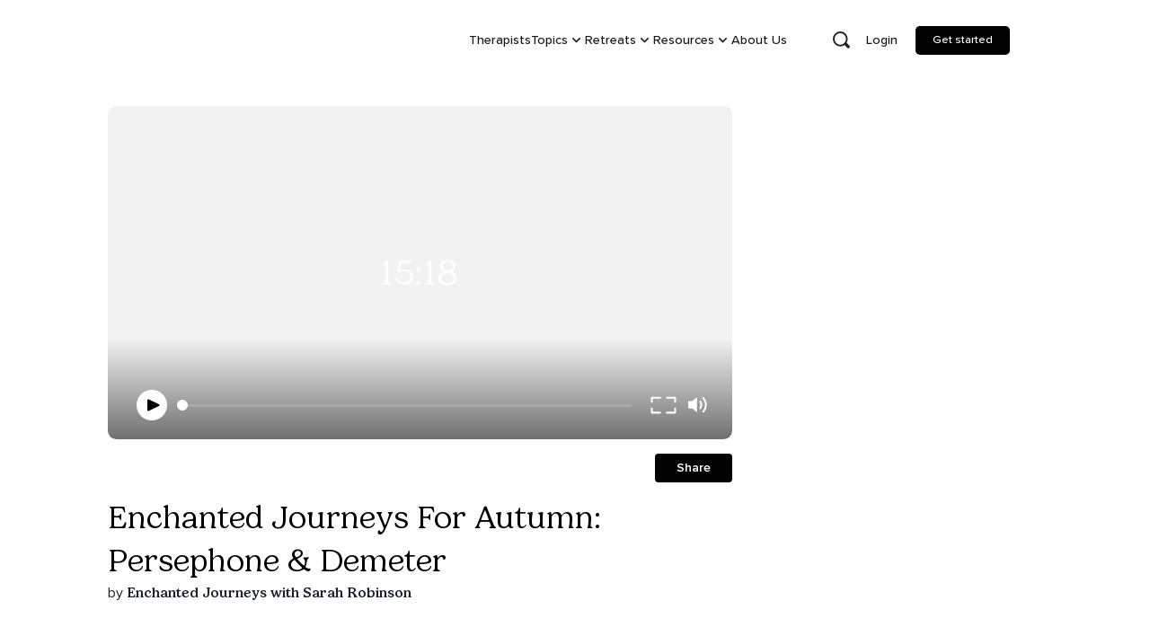

--- FILE ---
content_type: text/javascript; charset=utf-8
request_url: https://insighttimer.com/static/js/main.2f326160.js
body_size: 24001
content:
(self.webpackChunkinsight_timer=self.webpackChunkinsight_timer||[]).push([[8792],{1175:(e,t,a)=>{"use strict";a.d(t,{$R:()=>f,dl:()=>m,yW:()=>u});var n=a(95254),s=a(32104),i=a(39046),r=a(97244),o=a(16904),l=a(51093),c=a(64582);const d=n.lazy((()=>Promise.all([a.e(2142),a.e(9398),a.e(3341),a.e(1534),a.e(9662)]).then(a.bind(a,36603)))),u=[{name:"Flag warmup",flag:"web-funnel-flag-warmup",variants:["control"],isHidden:!0},{name:"Retreats trust banner and app rating (E23) v3",flag:"e23-v3-retreats-trust-banners-and-app-rating",variants:["control","variant-1","variant-2","variant-3"]},{name:"Retreats accommodation merge (E24)",flag:"e24-retreats-accommodation-merge",variants:["control","variant"],isArchived:!0},{name:"Retreats pill tags (E29) V2",flag:"e29-retreats-pill-tags-v2",variants:["control","variant-1","variant-2"]},{name:"Retreats hide follower count (E32)",flag:"e32-retreats-hide-follower",variants:["control","variant"]},{name:"Retreats Early Bird Discount (E34)",flag:"e34-retreats-early-bird-pricing",variants:["control","variant-1","variant-2"]},{name:"Retreats Aggregated Ratings (E35)",flag:"e35-retreats-aggregated-ratings",variants:["control","variant"]},{name:"Retreats Aggregated Ratings (E35)",flag:"e35-retreats-aggregated-ratings",variants:["control","variant"]},{name:"Retreat hide less 10 follower (E36)",flag:"e36-retreats-hide-less-10-followers",variants:["control","variant"]},{name:"Retreats 24hr Refundable Deposits (E37)",flag:"e37-retreats-24hr-refundable-deposits",variants:["control","variant"]}],h="confidence-test-mock",p=n.createContext({testMock:null,evaluatedTest:{},loading:!0}),m=e=>{let{children:t}=e;const{userPseudoId:l,user:u}=(0,s.t7)(),[m,g]=n.useState(null),x=n.useRef({}),{isRetreatWebview:_}=(0,o.A)(),f=(0,r.A)(),b=_?f.get("user-id"):null,[v,w]=n.useState(null),[E,y]=n.useState(!0);(0,n.useEffect)((()=>{v&&y(!1)}),[v]),(0,n.useEffect)((()=>{let e=!0;return Promise.all([a.e(1534),a.e(2924)]).then(a.bind(a,52924)).then((t=>{e&&w({Provider:t.ConfidenceProvider,useEvaluateFlag:t.useEvaluateFlag,confidence:t.confidence})})),()=>{e=!1}}),[]),(0,n.useEffect)((()=>{const e=localStorage.getItem(h);if(e)try{const t=JSON.parse(e);g(t)}catch(t){console.error("Error parsing test mock from local storage:",t)}}),[]);if((0,n.useEffect)((()=>{var e,t;v&&void 0!==l&&(l&&v.confidence.setContext({user_pseudo_id:l,user_id:null!==(e=null!==(t=null===u||void 0===u?void 0:u.uid)&&void 0!==t?t:b)&&void 0!==e?e:void 0}))}),[l,u,b,v]),!v||void 0===l)return(0,c.jsx)(c.Fragment,{children:t});const C=v.Provider;return(0,c.jsx)(C,{confidence:v.confidence,children:(0,c.jsxs)(p.Provider,{value:{evaluatedTest:x.current,testMock:m,loading:E,useEvaluateFlag:null===v||void 0===v?void 0:v.useEvaluateFlag},children:[t,!i.KV&&(0,c.jsx)(n.Suspense,{fallback:null,children:(0,c.jsx)(d,{testMock:m,setTestMock:e=>{g(e),null===e?localStorage.removeItem(h):localStorage.setItem(h,JSON.stringify(e))}})})]})})},g=()=>n.useContext(p),x={};const _={};function f(e){const{testMock:t,loading:a,useEvaluateFlag:i}=g(),{trackGAExperimentActivated:r}=(0,l.s)(),{userPseudoId:o}=(0,s.t7)(),c=u.find((t=>t.flag===e)).variants[0];!function(e,t,a){var n;if(void 0===t||a)throw null!==(n=x[e])&&void 0!==n&&n.promise||(x[e]={},x[e].promise=new Promise((t=>{x[e].resolve=t}))),x[e].promise;x[e]&&(x[e].promise=void 0,x[e].resolve=void 0)}(e,o,a||!i),n.useEffect((()=>{var t,a,n;void 0!==o&&null!==(t=x[e])&&void 0!==t&&t.resolve&&(null===(a=(n=x[e]).resolve)||void 0===a||a.call(n),x[e].promise=void 0,x[e].resolve=void 0)}),[o,e]);const d=null!==i&&void 0!==i?i:(e,t)=>{let{variant:a}=t;return{value:{variant:a}}},h=d(e,{variant:c});let p="object"===typeof h.value&&null!==h.value&&"variant"in h.value?h.value.variant:c;if(!i)return c;t&&t[e]&&(console.info(`Using mock AB test for flag: ${e}`,t[e]),p=t[e]);const m=p;return _[e]!==m&&(r({experiment_id:e,variation_id:m}),_[e]=m),p}},1345:(e,t,a)=>{"use strict";a.d(t,{q:()=>n});const n=()=>({detail:{userRegisteredRoute:window.location.pathname}})},2023:(e,t,a)=>{"use strict";a.d(t,{c:()=>h,i:()=>p});var n=a(62922),s=a(44077),i=a(95254),r=a(92709),o=function(e){return e.Signup="signup_page",e.Login="login_page",e.Logout="logout_page",e.ResetPassword="reset_password_page",e.Demo="ab_test_demo_page",e.Home="home_page",e.MemberPlus="memberplus_page",e.TermsPrivacy="terms_privacy_page",e.MediaEnquiries="media_enquiries_page",e.MeditationTimer="meditation_timer_page",e.Teams="teams_page",e.TeacherJoin="teacher_join_page",e.TeacherBrowse="teacher_browse_page",e.TeacherProfile="teacher_profile_page",e.GroupsBrowse="group_browse_page",e.CourseBrowse="course_browse_page",e.CourseDetails="course_details_page",e.MyCourses="my_courses_page",e.CoursePlayer="course_player_page",e.HashtagDetails="hashtag_details_page",e.PlaylistBrowse="playlist_browse_page",e.PlaylistDetails="playlist_details_page",e.PlaylistPlayer="playlist_player_page",e.TopicAll="topic_all_page",e.TopicDetails="topic_details_page",e.TopicBrowse="topic_browse_page",e.GmDetails="gm_details_page",e.GmBrowse="gm_browse_page",e.GmPodCastBrowse="gm_podcast_browse_page",e.LocalBrowse="local_browse_page",e.LocalDetails="local_details_page",e.LocalTeachers="local_teachers_browse_page",e.PageNotFound="page_not_found",e.MeditationMusic="meditation_music_page",e.MeditationPractices="meditation_practices_page",e.MeditationOrigins="meditation_origins_page",e.MeditationBenefits="meditation_benefits_page",e.MeditationApp="meditation_app_page",e.MeditateAtWork="meditate_at_work_page",e.MeditationGroups="meditation_groups",e.About="about_page",e.LocalDirectory="local_directory_page",e.MeditationCoursesDirectory="meditation_courses_directory_page",e.PlaylistsDirectory="playlists_directory_page",e.MeditationTeachersDirectory="meditation_teachers_directory_page",e.GuidedMeditationDirectory="guided_meditation_directory_page",e.CirclesTeams="circles_teams_page",e.AtWork="at_work_page",e.Yoga="yoga_page",e.HelpNow="help_now_page",e.CircleGroupPage="circle_group_page",e.LiveEventPage="live_browse_page",e.FreeTrialPage="free_trial_page",e.WorkshopBrowsePage="workshops_browse_page",e.WorkshopDetailsPage="workshops_details_page",e.WorkshopTermsOfServicePage="workshops_terms_of_service_page",e.WorkshopPurchaseSuccessPage="workshops_purchase_success_page",e.Unknown="unknown_page",e}(o||{});const l={eventSent:!1,pageType:o.Unknown};function c(e,t){switch(t.type){case"TRACK_PAGE_VIEW":return{pageType:t.pageType,branchData:t.branchData,deepLink:t.deepLink,eventSent:e.eventSent||!t.isSendEvent};case"EVENT_SENT":return{...e,eventSent:t.eventSent};case"PAGE_CHANGED":return l;default:return e}}var d=a(64582);const u=i.createContext(void 0),h=e=>{let{children:t}=e;const{Branch:a}=(0,s.O)(),o=(0,r.W6)(),[h,p]=(0,i.useState)(window.location.pathname),m=(0,i.useRef)(!0),[g,x]=(0,i.useReducer)(c,l);return(0,i.useEffect)((()=>{o.listen(((e,t)=>{"PUSH"===t&&window.scroll(0,0)}))}),[o]),(0,i.useEffect)((()=>{x({type:"PAGE_CHANGED"})}),[o.location.pathname]),(0,i.useEffect)((()=>{x({type:"EVENT_SENT",eventSent:!1})}),[g.branchData,g.deepLink]),(0,i.useEffect)((()=>{if(!a)return;const{branchData:e,deepLink:t,eventSent:s}=g;if(s)return;x({type:"EVENT_SENT",eventSent:!0});const i={...null!==e&&void 0!==e?e:{}};t&&(i.$deeplink=t,i.$deeplink_v2=t),(0,n.A)()||(a.branchCloseJourneyPopup((()=>{setTimeout((()=>{a.setBranchViewData(i)}))})),m.current&&(m.current=!1))}),[g,x,a]),(0,i.useEffect)((()=>o.listen((e=>{e.pathname!==h&&p(e.pathname)}))),[o,h]),(0,d.jsx)(u.Provider,{value:{pageType:g.pageType,deepLink:g.deepLink},children:t})},p=()=>{const e=(0,i.useContext)(u);if(void 0===e)throw new Error("Missing Provider!");return e}},3856:(e,t,a)=>{"use strict";function n(e){try{return new URL(e),e}catch{return`${window.location.origin}${e.startsWith("/")?"":"/"}${e}`}}function s(e){const t=new URLSearchParams(window.location.search),a=new URLSearchParams;["show-cookie-consent","user-id"].forEach((e=>{t.has(e)&&a.set(e,t.get(e))}));const[n,s]=e.split("?"),i=new URLSearchParams(s||"");for(const[o,l]of a.entries())i.set(o,l);const r=i.toString();return r?`${n}?${r}`:n}a.d(t,{L:()=>n,N:()=>s})},4565:(e,t,a)=>{"use strict";a.d(t,{A:()=>n});const n=(e,t)=>{var a;const n=new CustomEvent(e,null!==t&&void 0!==t?t:{});null!==(a=window)&&void 0!==a&&a.dispatchEvent&&window.dispatchEvent(n)}},8367:(e,t,a)=>{"use strict";a.r(t),a.d(t,{default:()=>o});var n=a(83646),s=a(95254),i=a(64582);const r=(0,s.lazy)((()=>Promise.all([a.e(4666),a.e(4773),a.e(6359),a.e(5172),a.e(7783),a.e(1174),a.e(1813),a.e(6614),a.e(2650),a.e(1910),a.e(9052),a.e(4480),a.e(3409),a.e(9264)]).then(a.bind(a,7839))));function o(e){const[t,a]=(0,s.useState)(!1),o=(0,s.useRef)(null);return(0,s.useEffect)((()=>{const e=new IntersectionObserver((e=>{let[t]=e;t.isIntersecting&&a(!0)}),{root:null,rootMargin:"100px",threshold:.1});return o.current&&e.observe(o.current),()=>{o.current&&e.unobserve(o.current)}}),[o]),(0,i.jsx)("div",{ref:o,style:{minHeight:"300px",width:"100%",background:"black"},children:(0,i.jsx)(n.A,{spinnerColor:"white",children:t&&(0,i.jsx)(r,{...e})})})}},12393:(e,t,a)=>{"use strict";a.d(t,{$:()=>h,$8:()=>l,Hk:()=>i,Im:()=>d,PX:()=>n,Si:()=>s,U9:()=>c,UR:()=>r,dz:()=>m,iY:()=>u,pX:()=>o,ty:()=>p});const n="https://insig.ht/app",s=e=>`insight://libraries/${e}`,i=e=>`insight://libraries/${e}?is_premium=true`,r=e=>`insight://courses/${e}`,o=(e,t)=>`insight://playlists/${e}${t?`?owner=${t}`:""}`,l=e=>`insight://publishers/teacher/${e}`,c=e=>`insight://groups-v2/${e}`,d=e=>`insight://groups-v2/${e}?is_challenge=true`,u=e=>`insight://retreats/${e}`,h=e=>{let{ownerId:t,shopProductId:a,userName:n}=e;return{webLink:`/${n}/workshops/${a}`,deepLink:`insight://shop-products/${a}?publisher_id=${t}`}},p=()=>"insight://discovercourses/explore",m=()=>"insight://walmart"},12693:(e,t,a)=>{"use strict";a.d(t,{A:()=>c,P:()=>l});var n=a(91751),s=a(95254),i=a(57382),r=a(64582);const o=(0,s.createContext)(void 0),l=()=>{const e=(0,s.useContext)(o);if(!e)throw new Error("useI18nContext needs to be used within I18nWrapper");return e},c=e=>{let{children:t}=e;const[l,c]=(0,s.useState)("en"),[d,u]=(0,s.useState)({});return(0,s.useEffect)((()=>{(async()=>{const e=(()=>{const{pathname:e}=window.location,t=e.split("/");if(t.length>=2){const e=t[1];if(function(e){return/^[a-zA-Z]{2}(-[a-zA-Z]{2})?$/i.test(e)}(e))return e}return"en"})()||"en",t="br"===e?e:(0,n.m0)(e);if(t.includes("en")){const e=(await a.e(7045).then(a.t.bind(a,37045,19))).default,n=(await a.e(639).then(a.t.bind(a,10639,19))).default;return u({...e,...n,"topics.music.name":"Music"}),void c(t)}const s=(await a(84549)(`./topics.${t}.json`)).default;u(s),c(t)})()}),[l]),(0,r.jsx)(o.Provider,{value:{setLocale:c},children:(0,r.jsx)(i.A,{locale:l,messages:d,defaultLocale:"en",children:t})})}},15406:(e,t,a)=>{"use strict";a.d(t,{Q:()=>l,W:()=>c});var n=a(62922),s=a(39046),i=a(95254),r=a(64582);const o=(0,i.createContext)({agoraClient:null}),l=e=>{let{children:t}=e;const[l,c]=(0,i.useState)(null);return(0,r.jsx)(o.Provider,{value:{agoraClient:l,loadAgora:async()=>{if((0,n.A)())return null;if(l)return l;try{const{default:e}=await a.e(8526).then(a.t.bind(a,98526,23));s.yz||e.setLogLevel(4);const t=e.createClient({mode:"live",codec:"h264"});return t.setClientRole("audience"),c(t),t}catch(e){return null}}},children:t})},c=()=>(0,i.useContext)(o)},16904:(e,t,a)=>{"use strict";a.d(t,{A:()=>r});var n=a(95254),s=a(92709),i=a(97244);const r=()=>{const[e,t]=(0,n.useState)(!1),a=(0,i.A)(),{pathname:r}=(0,s.zy)(),o="false"===a.get("show-cookie-consent")&&r.includes("/retreat/");return(0,n.useEffect)((()=>{const e=navigator.userAgent.toLowerCase();t(e.includes("insighttimerapp"))}),[]),{isWebview:e,isRetreatWebview:o}}},19451:(e,t,a)=>{"use strict";a.d(t,{DH:()=>o,ji:()=>l});var n=a(95254),s=a(64582);const i=n.createContext({showGetAppPopup:()=>{}}),r=(0,n.lazy)((()=>Promise.all([a.e(4666),a.e(4773),a.e(6359),a.e(7783),a.e(1174),a.e(1813),a.e(2650),a.e(973),a.e(7428)]).then(a.bind(a,15960)))),o=e=>{let{children:t}=e;const[a,o]=(0,n.useState)(!1),l=(0,n.useCallback)((()=>o(!0)),[]),c=(0,n.useCallback)((()=>o(!1)),[]),[d,u]=(0,n.useState)(!1);return(0,n.useEffect)((()=>{a&&u(!0)}),[a]),(0,s.jsxs)(i.Provider,{value:{showGetAppPopup:l},children:[(0,s.jsx)(n.Suspense,{fallback:(0,s.jsx)(s.Fragment,{}),children:d&&(0,s.jsx)(r,{open:a,onClose:c})}),t]})},l=()=>(0,n.useContext)(i)},32104:(e,t,a)=>{"use strict";a.d(t,{$8:()=>h,cy:()=>u,kj:()=>d,t7:()=>p});var n=a(94498),s=a(95679),i=a(95254),r=a(72421),o=a(92298),l=a(64582);const c=i.lazy((()=>Promise.all([a.e(3630),a.e(9686)]).then(a.bind(a,99686))));let d=function(e){return e[e.PENDING=0]="PENDING",e[e.UNAUTHORIZED=1]="UNAUTHORIZED",e[e.AUTHORIZED=2]="AUTHORIZED",e}({});const u=i.createContext({authState:d.PENDING,logOut:()=>Promise.resolve(),hideSignupLink:!1,isLoading:!0}),h=e=>{let{children:t}=e;const a=(0,r.FF)(),[h,p]=(0,i.useState)(d.PENDING),[m,g]=(0,i.useState)(),[x,_]=(0,i.useState)(),[f,b]=(0,i.useState)(!1),[v,w]=(0,i.useState)(!0),[E,y]=(0,i.useState)(),[C,S]=(0,i.useState)(!1),j=(0,i.useMemo)((()=>n.e7),[]),{verifySessionAndLogin:P}=(0,o.A)();(0,i.useEffect)((()=>{a&&x&&a.configure({payload:{...x?{person:{id:x.uid}}:{}}})}),[x,a]),(0,i.useEffect)((()=>{n.e7.onAuthStateChanged((async e=>{if(e){_(e),p(d.AUTHORIZED),e.isAnonymous||(0,n.e)();const t=await(0,s.qL)(`users/${e.uid}/private/settings`);(0,s.YE)(t).then((t=>{if(t.exists()){var a;const n=t.data();g({name:null!==(a=n.name)&&void 0!==a?a:e.displayName,email:n.email,is_subscriber:n.is_subscriber})}})).finally((()=>{w(!1)}))}else _(void 0),g(void 0),w(!1),p(d.UNAUTHORIZED)}))}),[j,a]),(0,i.useEffect)((()=>{h===d.UNAUTHORIZED&&"/verify-session"!==window.location.pathname&&P().catch((e=>{console.info("Session cookie verification failed",e)}))}),[P,h]);const I=(0,i.useCallback)((()=>(0,n.ri)().catch((e=>console.warn(e)))),[]);return(0,l.jsxs)(u.Provider,{value:{user:x||void 0,isSubscriber:m&&m.is_subscriber,userName:m&&m.name,userEmail:m&&m.email,authState:h,hideSignupLink:f,userPseudoId:E,changeHideSignupLinkStatus:b,logOut:I,isLoading:v||C},children:[t,(0,l.jsx)(i.Suspense,{fallback:(0,l.jsx)(l.Fragment,{}),children:(0,l.jsx)(c,{authState:h,setIsValidating:S,setUserPseudoId:y})})]})},p=()=>(0,i.useContext)(u)},32191:(e,t,a)=>{"use strict";a.d(t,{M:()=>s});var n=a(95254);function s(){const[e,t]=(0,n.useState)(0),a=e>80,s=e>1e3,i=()=>{const a=window.pageYOffset;a>80&&e<80&&t(a),a<80&&e>80&&t(a),a>1e3&&e<1e3&&t(a),a<1e3&&e>1e3&&t(a)};return(0,n.useEffect)((()=>(window.addEventListener("scroll",i,{passive:!0}),i(),()=>{window.removeEventListener("scroll",i)})),[e]),{scroll80:a,scroll1k:s}}},32480:(e,t,a)=>{"use strict";a.d(t,{A:()=>s});var n=a(78067);const s=()=>({isSmScreen:(0,n.A)({base:!0,sm:!0,md:!1,lg:!1},{ssr:!1}),isMdScreen:(0,n.A)({base:!0,sm:!0,md:!0,lg:!1},{ssr:!1}),isLgScreen:(0,n.A)({base:!1,sm:!1,md:!1,lg:!0},{ssr:!1}),isXLScreen:(0,n.A)({base:!1,xl:!0},{ssr:!1})})},33390:(e,t,a)=>{"use strict";a.d(t,{A:()=>n});const n=e=>{var t,a,n,s;return"string"===typeof e?e:null!==(t=null!==(a=null===e||void 0===e||null===(n=e.response)||void 0===n||null===(s=n.data)||void 0===s?void 0:s.message)&&void 0!==a?a:null===e||void 0===e?void 0:e.message)&&void 0!==t?t:null}},36166:(e,t,a)=>{"use strict";a.d(t,{hO:()=>k,bl:()=>A});var n=a(97141),s=a(4021),i=a(32480),r=a(84558),o=a(32191),l=a(95254),c=a(78743),d=a(64582);const u=(0,l.lazy)((()=>Promise.all([a.e(5172),a.e(2142),a.e(7590),a.e(1837)]).then(a.bind(a,1837)))),h=(0,l.lazy)((()=>Promise.all([a.e(3630),a.e(4666),a.e(4773),a.e(6359),a.e(5172),a.e(1174),a.e(8844),a.e(4715),a.e(9265),a.e(6940),a.e(7251),a.e(1773),a.e(725),a.e(7126),a.e(5503),a.e(102),a.e(6368),a.e(1015),a.e(751),a.e(789)]).then(a.bind(a,60789)))),p=(0,l.lazy)((()=>a.e(8199).then(a.bind(a,18199)))),m=(0,l.lazy)((()=>Promise.all([a.e(3630),a.e(5172),a.e(7126),a.e(773)]).then(a.bind(a,50773)))),g=(0,l.lazy)((()=>a.e(1500).then(a.bind(a,1500)))),x=(0,l.lazy)((()=>Promise.all([a.e(3630),a.e(4666),a.e(4773),a.e(6359),a.e(5172),a.e(8844),a.e(4715),a.e(7251),a.e(7126),a.e(6368),a.e(4653)]).then(a.bind(a,57900)))),_=e=>{let{hideShadow:t,onScrolled:a}=e;const{scroll80:n}=(0,o.M)(),{transparentHeader:_,bgColor:f}=A(),{isPrerender:b}=(0,r.A)(),{isLgScreen:v}=(0,i.A)();return(0,l.useEffect)((()=>{a&&a()}),[n]),(0,d.jsx)(s.a,{children:(0,d.jsx)(c.G6,{className:"header-background",scrolled:!!v&&n,shadow:!t,transparent:_,bgColor:f,children:(0,d.jsxs)(l.Suspense,{fallback:(0,d.jsx)(d.Fragment,{}),children:[v?(0,d.jsx)(h,{}):(0,d.jsx)(u,{}),b&&(0,d.jsxs)(s.a,{display:"none",children:[(0,d.jsx)(g,{}),(0,d.jsx)(x,{}),(0,d.jsx)(m,{}),(0,d.jsx)(p,{})]})]})})})},f=(0,l.lazy)((()=>Promise.all([a.e(5172),a.e(2142),a.e(7590),a.e(6425)]).then(a.bind(a,76425)))),b=(0,l.lazy)((()=>Promise.all([a.e(3630),a.e(4666),a.e(4773),a.e(6359),a.e(5172),a.e(1174),a.e(8844),a.e(4715),a.e(9265),a.e(6940),a.e(7251),a.e(1773),a.e(725),a.e(7126),a.e(5503),a.e(102),a.e(6368),a.e(3409),a.e(1015),a.e(751),a.e(9341)]).then(a.bind(a,48133)))),v=e=>{let{hideShadow:t,onScrolled:a}=e;const{scroll80:n}=(0,o.M)(),{bgColor:s}=A(),{isLgScreen:r}=(0,i.A)();return(0,l.useEffect)((()=>{a&&a()}),[n]),(0,d.jsx)(c.G6,{className:"header-background",scrolled:n,shadow:!t,bgColor:s,children:(0,d.jsx)(l.Suspense,{fallback:(0,d.jsx)(d.Fragment,{}),children:r?(0,d.jsx)(b,{}):(0,d.jsx)(f,{})})})};var w=a(77148),E=a(83286),y=a.n(E),C=a(92709),S=a(16904);const j=l.lazy((()=>Promise.all([a.e(1174),a.e(3837)]).then(a.bind(a,2187)))),P=l.createContext({initialHeight:0,scrolledHeight:0,stickyHeader:!0,transparentHeader:!1,cookieBannerDisplay:!1,subNavigationOpenId:void 0,isShowSearch:!1,hideHeader:!1,showGetStarted:!0,customCtaButton:null,useGreenCTA:!1,setCookieBannerDisplay:y(),hideShadow:y(),setStickyHeader:y(),setTransparentHeader:y(),setHideHeader:y(),setSubNavigationOpenId:y(),setIsShowSearch:y(),setBgColor:y(),setShowGetStarted:y(),setCustomCtaButton:y(),setUseGreenCTA:y()}),I=n.A.div`
  height: 64px;
  @media (min-width: 1280px) {
    height: 112px;
  }
`,k=e=>{let{children:t,intlHeader:a}=e;const[n,s]=(0,l.useState)(0),[i,r]=(0,l.useState)(0),[u,h]=(0,l.useState)(!1),[p,m]=(0,l.useState)(!1),[g,x]=(0,l.useState)(!0),[f,b]=(0,l.useState)(!1),[E,y]=(0,l.useState)(!1),[k,A]=(0,l.useState)(),[D,L]=(0,l.useState)(!1),[T,$]=(0,l.useState)(),[R,z]=(0,l.useState)(!0),[O,N]=(0,l.useState)(null),[F,q]=(0,l.useState)(!1),U=(0,C.zy)(),{pathname:B}=U,H=(0,l.useRef)(null),{id:G}=(0,w.hN)(),{scroll80:M}=(0,o.M)(),{isRetreatWebview:W}=(0,S.A)(),K=(0,l.useCallback)((()=>h(!0)),[]),V=(0,l.useCallback)((e=>x(e)),[]),Y=(0,l.useCallback)((e=>m(e)),[]),Z=()=>{setTimeout((()=>{var e,t;r((null===(e=H.current)||void 0===e?void 0:e.clientHeight)||0),s((null===(t=H.current)||void 0===t?void 0:t.clientHeight)||0)}),300)},Q=(0,l.useCallback)((e=>b(e)),[]);return(0,l.useEffect)((()=>{const e=setTimeout((()=>{var e;return s((null===(e=H.current)||void 0===e?void 0:e.clientHeight)||0)}),10);return()=>{clearTimeout(e)}}),[G,B]),(0,l.useLayoutEffect)((()=>{W&&b(!0)}),[W]),(0,d.jsxs)(P.Provider,{value:{initialHeight:n,scrolledHeight:i,stickyHeader:g,transparentHeader:!k&&(p&&!g?p:p&&!M),hideShadow:K,cookieBannerDisplay:E,subNavigationOpenId:k,isShowSearch:D,hideHeader:f,bgColor:T,showGetStarted:R,customCtaButton:O,useGreenCTA:F,setCookieBannerDisplay:y,setStickyHeader:V,setTransparentHeader:Y,setHideHeader:Q,setSubNavigationOpenId:A,setIsShowSearch:L,setBgColor:$,setShowGetStarted:z,setCustomCtaButton:N,setUseGreenCTA:q},children:[!f&&(0,d.jsxs)(d.Fragment,{children:[(0,d.jsxs)(c.B3,{sticky:g||void 0!==k,id:"site-header",ref:H,children:[(0,d.jsx)(l.Suspense,{fallback:(0,d.jsx)(d.Fragment,{}),children:(0,d.jsx)(j,{})}),null!=a&&(0,d.jsx)(v,{hideShadow:u,onScrolled:Z}),null==a&&(0,d.jsx)(_,{hideShadow:u,onScrolled:Z})]}),!p&&(0,d.jsx)(I,{})]}),t]})},A=()=>(0,l.useContext)(P)},38090:(e,t,a)=>{"use strict";a.d(t,{Pl:()=>c,t3:()=>o,tj:()=>l,ze:()=>d});var n=a(92786),s=a(62922),i=a(69033);const r=(0,s.A)()?void 0:(0,n.P5)(i.A),o=async()=>{if(!r)return null;const e=(0,n.P5)(i.A),t=new Promise((e=>setTimeout((()=>e(null)),1e3)));return await Promise.race([(0,n.EK)(e),t])},l=e=>{var t;r&&(0,n.$s)(r,e.event_name,{...e,user_agent:null===(t=navigator)||void 0===t?void 0:t.userAgent})},c=e=>{var t;r&&(0,n.$s)(r,"page_view",{...e,event_name:"page_view",name:"page_view",user_agent:null===(t=navigator)||void 0===t?void 0:t.userAgent})},d=e=>{let{userId:t,isSubscriber:a}=e;r&&(0,n.Fi)(r,{is_subscriber:a,user_id:t})}},39046:(e,t,a)=>{"use strict";a.d(t,{KV:()=>n,Tn:()=>s,yz:()=>i});const n=!0,s=!1,i=!1},40803:(e,t,a)=>{"use strict";a.d(t,{E:()=>d,p:()=>c});var n=a(92167),s=a(75696),i=a(95254),r=a(79759),o=a(64582);const l=i.createContext(n.Ru),c=e=>{let{children:t}=e;return n.Ru.locale||n.Ru.activate(r.xl.English),(0,o.jsx)(l.Provider,{value:n.Ru,children:(0,o.jsx)(s.CY,{i18n:n.Ru,children:t})})},d=()=>(0,i.useContext)(l)},44077:(e,t,a)=>{"use strict";a.d(t,{O:()=>c,_:()=>l});var n=a(32104),s=a(95254),i=a(12393),r=a(64582);const o=(0,s.createContext)({branchInitialized:!1,getBranchQRUrl:()=>{},generateBranchUrl:()=>{}}),l=e=>{let{children:t}=e;const[l,c]=(0,s.useState)(!1),[d,u]=(0,s.useState)(""),{userPseudoId:h,user:p}=(0,n.t7)(),[m,g]=(0,s.useState)();(0,s.useEffect)((()=>{let e=!0;return Promise.all([a.e(4666),a.e(4773),a.e(6359),a.e(1813),a.e(8550)]).then(a.bind(a,30841)).then((t=>{e&&g(t)})),()=>{e=!1}}),[]);const x=s.useCallback((async()=>{if(m)return m;const e=await Promise.all([a.e(4666),a.e(4773),a.e(6359),a.e(1813),a.e(8550)]).then(a.bind(a,30841));return g(e),e}),[m]),_=s.useCallback((async()=>{c(!0);const e=await x();e.init((t=>{e.saveUTMs(window.location,t)}))}),[x]),f=s.useCallback((async e=>{let{cb:t,data:a}=e;l||await _();(await x()).getBranchIOShareUrl({cb:t,data:{sharerUserId:null===p||void 0===p?void 0:p.uid,sharerUserPseudoId:h,linkType:"web_install_app",...a}})}),[l,_,x,null===p||void 0===p?void 0:p.uid,h]),b=s.useCallback((async e=>{if(l||await _(),d)return void e(d);(await x()).getBranchIOShareUrl({cb:t=>{var a,n;return u(null!==(a=t.link)&&void 0!==a?a:i.PX),e(null!==(n=t.link)&&void 0!==n?n:i.PX)},data:{sharerUserId:null===p||void 0===p?void 0:p.uid,sharerUserPseudoId:h,deepLink:i.PX,linkType:"web_install_app"}})}),[l,d,x,null===p||void 0===p?void 0:p.uid,h,_]);return(0,r.jsx)(o.Provider,{value:{branchInitialized:l,getBranchQRUrl:b,generateBranchUrl:f,Branch:m},children:t})},c=()=>{const e=(0,s.useContext)(o);if(!e)throw new Error("useBranch needs to be used within BranchProvider");return e}},48860:(e,t,a)=>{"use strict";a.d(t,{A:()=>p});var n=a(71043),s=a(56708);const i={baseStyle:{colorScheme:"teal",color:"white",fontWeight:600,borderRadius:8,outline:"none !important"},sizes:{sm:{py:"4px",px:"4px"},md:{py:"6px",px:"8px",fontSize:"18px",fontWeight:400},lg:{py:"8px",px:"12px"}},variants:{secondary:{bg:"#ECF2F7",color:"black",_hover:{bg:"#D5DFE7"},_focus:{bg:"#D5DFE7"},_active:{bg:"#D5DFE7"}},round:{...{bg:s.A.teal[600],_hover:{bg:s.A.teal[700]},_focus:{bg:s.A.teal[700]},_active:{bg:s.A.teal[700]}},rounded:"full"},"round-secondary":{rounded:"full",bg:"#ECF2F7",color:"black",_hover:{bg:"#D5DFE7"},_focus:{bg:"#D5DFE7"},_active:{bg:"#D5DFE7"}},transparent:{bg:"none",color:"black",_hover:{bg:"none"},_focus:{bg:"none",outline:"none"},_active:{bg:"none",outline:"none"}}},defaultProps:{size:"md",variant:"solid"}},r={variants:{"retreats-filter":{control:{borderWidth:"1px",borderRadius:"5px",borderColor:"neutral.400",_focus:{outline:"none",boxShadow:"none"},_checked:{background:"neutral.700",borderColor:"neutral.700",_hover:{background:"neutral.700",borderColor:"neutral.700"}}},label:{width:"100%"}},resources:{control:{width:{base:"20px",lg:"26px"},height:{base:"20px",lg:"26px"},borderWidth:{base:1,lg:2},borderRadius:"4px",borderColor:"teal.500",_focus:{outline:"none",boxShadow:"none"},_checked:{background:"teal.500",borderColor:"teal.500",_hover:{background:"teal.500",borderColor:"teal.500"}}},label:{width:"100%",fontSize:{base:12,lg:20}}}}},o={baseStyle:{color:"#636d6d",background:"#eff3f3",borderRadius:"10px",_hover:{backgroundColor:"#E6E8E8"},boxShadow:"none !important",stroke:"#636d6d",strokeWidth:"2px"}},l={baseStyle:{fontWeight:700},variants:{h1:{fontSize:"32px",lineHeight:"35px"},h2:{fontSize:"28px",lineHeight:"34px"},"h2.medium":{fontSize:"28px",lineHeight:"34px",fontWeight:500},h3:{fontSize:"24px",lineHeight:"33px"},"h3.medium":{fontSize:"24px",lineHeight:"33px",fontWeight:500},"h3.600":{fontSize:"24px",lineHeight:"33px",fontWeight:600},h4:{fontSize:"20px",lineHeight:"26px"},"h4.medium":{fontSize:"20px",lineHeight:"26px",fontWeight:500},subheading:{fontSize:"18px",lineHeight:"23px"},"subheading.medium":{fontSize:"18px",lineHeight:"23px",fontWeight:500},"subheading.regular":{fontSize:"18px",lineHeight:"23px",fontWeight:400}},defaultProps:{variant:"h1"}},c={parts:["dialogContainer","dialog"],sizes:{full:{dialogContainer:{height:"100dvh !important"},dialog:{borderRadius:"none"}}}},d={variants:{"retreats-filter":{control:{borderWidth:"1px",borderColor:"neutral.400",_focus:{outline:"none",boxShadow:"none"},_checked:{background:"neutral.700",borderColor:"neutral.700",_hover:{background:"neutral.700",borderColor:"neutral.700"}}},label:{width:"100%"}}}},u={variants:{c1:{fontSize:"11px",fontWeight:700,textTransform:"uppercase"},p1:{fontSize:"17px",lineHeight:"23px"},"p1.regular":{fontSize:"16px",lineHeight:"23px",fontWeight:400},"p1.medium":{fontSize:"16px",lineHeight:"23px",fontWeight:500},p2:{fontSize:"14px",lineHeight:"19px"},"p2.regular":{fontSize:"14px",lineHeight:"19px",fontWeight:400},p3:{fontSize:"12px",lineHeight:"16px"},"p3.regular":{fontSize:"12px",lineHeight:"16px",fontWeight:400}},defaultProps:{variant:"p1"}},h={body:"ProximaNova, Helvetica Neue, Helvetica, Segoe UI, Arial, system-ui, -apple-system, sans-serif",heading:"ProximaNova, Helvetica Neue, Helvetica, Segoe UI, Arial, system-ui, -apple-system, sans-serif"},p=(0,n.oY)({colors:s.A,fonts:h,components:{CloseButton:o,Button:i,Heading:l,Text:u,Radio:d,Checkbox:r,Modal:c}})},51093:(e,t,a)=>{"use strict";a.d(t,{s:()=>p,y:()=>h});var n=a(38090),s=a(84781),i=a(95254),r=a(92709),o=a(32104),l=a(64582);const c="Insight Timer - #1 Free Meditation App for Sleep, Relax & More",d=(0,i.createContext)(null),u=["/retreats","/retreat"],h=e=>{var t,a;let{children:h}=e;const[p,m]=(0,i.useState)(!1),g=(0,r.zy)(),[x,_]=(0,i.useState)({previousRoute:g.pathname,currentRoute:g.pathname,previousRouteWithSearchQuery:`${g.pathname}${null!==(t=g.search)&&void 0!==t?t:""}`,currentRouteWithSearchQuery:`${g.pathname}${null!==(a=g.search)&&void 0!==a?a:""}`}),{user:f,isSubscriber:b}=(0,o.t7)(),[v,w]=(0,i.useState)(document.title);(0,i.useEffect)((()=>{(0,n.ze)({userId:null===f||void 0===f?void 0:f.uid,isSubscriber:b})}),[b,f]),(0,i.useEffect)((()=>{const e=document.querySelector("title");if(!e)return;const t=new MutationObserver((()=>{"/"!==g.pathname&&w(document.title)}));return t.observe(e,{childList:!0}),()=>{t.disconnect()}}),[g.pathname,x]),(0,i.useEffect)((()=>{_((e=>{var t;const a=`${g.pathname}${null!==(t=g.search)&&void 0!==t?t:""}`;return a===e.currentRouteWithSearchQuery?e:{previousRoute:e.currentRoute,currentRoute:g.pathname,previousRouteWithSearchQuery:e.currentRouteWithSearchQuery,currentRouteWithSearchQuery:a}}))}),[g]),(0,i.useEffect)((()=>{const{previousRoute:e,currentRoute:t}=x;var a;"/"===t&&"/"===g.pathname&&(0,n.Pl)({page_name:t,previous_page_name:e,user_agent:null===(a=navigator)||void 0===a?void 0:a.userAgent,page_title:c})}),[g.pathname,x]),(0,i.useEffect)((()=>{const{previousRoute:e,currentRoute:t}=x;var a;v===c||p||u.some((e=>t.startsWith(e)))||(0,n.Pl)({page_name:t,previous_page_name:e,user_agent:null===(a=navigator)||void 0===a?void 0:a.userAgent,page_title:v})}),[v]);const E=(0,i.useCallback)((e=>{var t;(0,n.tj)({event_name:"click",page_name:x.currentRoute,previous_page_name:x.previousRoute,user_agent:null===(t=navigator)||void 0===t?void 0:t.userAgent,...e})}),[x]),y=(0,i.useCallback)((e=>{(0,n.tj)({event_name:s.Ay.VIEW,page_name:x.currentRoute,previous_page_name:x.previousRoute,...e})}),[x]),C=(0,i.useCallback)((e=>{var t;(0,n.tj)({event_name:s.Ay.EXPERIMENT_ACTIVATED,page_name:x.currentRoute,previous_page_name:x.previousRoute,user_agent:null===(t=navigator)||void 0===t?void 0:t.userAgent,...e})}),[x]);return(0,l.jsx)(d.Provider,{value:{trackGAEvent:n.tj,trackGAClickEvent:E,trackGAExperimentActivated:C,viewImpression:y,previousAndCurrentRoute:x,isIgnorePageViewEvent:p,setIsIgnorePageViewEvent:m},children:h})},p=()=>{const e=(0,i.useContext)(d);if(!e)throw new Error("useAnalytics must be use inside AnalyticsProvider");return e}},54541:(e,t,a)=>{"use strict";a.d(t,{YF:()=>p,_z:()=>h});var n=a(78675),s=a(83286),i=a.n(s),r=a(95254),o=a(32104),l=a(64582);const c=(0,r.lazy)((()=>Promise.all([a.e(3630),a.e(5172),a.e(7783),a.e(6614),a.e(4715),a.e(2142),a.e(9398),a.e(5550),a.e(1997),a.e(9975)]).then(a.bind(a,2964)))),d=(0,r.lazy)((()=>Promise.all([a.e(5172),a.e(2142),a.e(7885),a.e(9912)]).then(a.bind(a,98516)))),u=r.createContext({showLoginPopup:i(),showSignupPopup:i(),setPrefillEmail:i(),onOpenOnboardingModal:i()}),h=e=>{let{children:t}=e;const[a,s]=(0,r.useState)(),[i,h]=(0,r.useState)(!1),{user:p}=(0,o.t7)(),[m,g]=(0,r.useState)(),{isOpen:x,onOpen:_,onClose:f}=(0,n.j)(),[b,v]=(0,r.useState)(""),[w,E]=(0,r.useState)(!1),[y,C]=(0,r.useState)(!1),{isOpen:S,onOpen:j,onClose:P}=(0,n.j)();(0,r.useEffect)((()=>{x&&E(!0),S&&C(!0)}),[x,S]);const I=(0,r.useCallback)((e=>{v(e||""),j()}),[j]),k=(0,r.useCallback)((()=>{P()}),[P]),[A,D]=(0,r.useState)(),[L,T]=(0,r.useState)(),$=(0,r.useCallback)((e=>{const{onSuccess:t,onModalClose:a}=e||{};D((()=>t)),T((()=>a)),s("LOGIN"),_()}),[_]),R=(0,r.useCallback)((e=>{const{screen:t,email:a,hideSignUpWithAppleProvider:n,onSuccess:i,onModalClose:r}=e||{};h(!!n),g(a),D((()=>i)),T((()=>r)),s(t||"SIGN_UP_OPTIONS_VIEW"),_()}),[_]),z=(0,r.useCallback)((e=>{const{ignoreCloseCallback:t=!1}=e||{};f(),s(void 0),D(void 0),!t&&L&&L(p&&!p.isAnonymous),T(void 0)}),[f,L,p]);return(0,l.jsxs)(u.Provider,{value:{showLoginPopup:$,showSignupPopup:R,setPrefillEmail:g,onOpenOnboardingModal:I,prefillEmail:m},children:[(0,l.jsxs)(r.Suspense,{fallback:(0,l.jsx)(l.Fragment,{}),children:[w&&(0,l.jsx)(c,{open:x,startScreen:a,hideSignUpWithAppleBtn:i,setScreen:s,onAuthenticated:null!==p&&void 0!==p&&p.isAnonymous?void 0:A,onClose:z}),y&&(0,l.jsx)(d,{isOpen:S,onClose:k,initialReason:b})]}),t]})},p=()=>(0,r.useContext)(u)},56708:(e,t,a)=>{"use strict";a.d(t,{A:()=>n});const n={maroon:"#A2084D",black:{500:"#1a202c"},teal:{100:"#E6F3F3",150:"#E9F7F9",200:"#00A1B7",300:"#00879A",400:"#007787",500:"#01A386",600:"#2F7A7C",700:"#256163",800:"#00343C",900:"#001B1F"},neutral:{0:"#FFFFFF",50:"#F7F9F9",100:"#EFF3F3",150:"#F1F4F4",200:"#E6E8E8",300:"#D5D8D8",333:"#333333",350:"#7D7C7B",400:"#AFB4B4",450:"#C7C6C5",500:"#899090",600:"#636D6D",700:"#272B2B",750:"#191919",800:"#1E2121",900:"#151717"},yellow:{300:"#F5B840",400:"#E1B033",500:"#E1B033"},secondary:{alert:"#DF5C64",music:"#6FB36D",live:"#BD3E6F",sleep:"#594C94",playlists:"#599ACF",courses:"#D9A853",workshop:"#599ACF"},workplaceBlue:{25:"#CFDBF2",100:"#F5F8FC",400:"#406FCB",500:"#345BA6"},blue:{400:"#599ACF"},purple:{400:"#6F5FB4",500:"#594C94"},pink:{400:"#BD3E6F"},text:{darkest:"#222222",darkGray:"#181818",medium:"#5a5a5a",medDarkGray:"#222222",lightGray:"#727272"},blackAlpha:{600:"#0000007a"},green:{400:"#6FB36D",500:"#62A15F",900:"#026A6D"},darkGreen:{900:"#0D2225"},cream:{200:"#F8F4EF",250:"#F9F8F6",300:"#F3EDE6",400:"#DAD2CE"},sky:{100:"#7feef1",400:"#1C95E0"},lemonYellow:{200:"#D9D9CC"},modal:{light:{300:"#F5F5F5",500:"#ECECEC"}},error:"#EC4641"}},56882:(e,t,a)=>{"use strict";a.r(t),a.d(t,{default:()=>o});var n=a(8367),s=a(95254),i=a(49295),r=a(64582);const o=()=>((0,s.useEffect)((()=>{const e=setTimeout((()=>{window.prerenderReady=!0}),600);return()=>{clearTimeout(e)}}),[]),(0,r.jsxs)("div",{className:"flex justify-between flex-col h-screen",children:[(0,r.jsx)(i.Ay,{children:(0,r.jsx)("meta",{name:"prerender-status-code",content:"404"})}),(0,r.jsx)("div",{className:"h-20"}),(0,r.jsxs)("div",{className:"text-center my-32 mx-auto text-black",style:{maxWidth:"300px"},children:[(0,r.jsx)("h1",{className:"text-lg font-ProxiBold mb-6 leading-tight",children:"The page you were looking for doesn't exist."}),(0,r.jsx)("p",{className:"text-black75 font-ProxiRegular",children:"You may have mistyped the address or the page may have moved."})]}),(0,r.jsx)("div",{className:"mt-24",children:(0,r.jsx)(n.default,{})})]}))},60062:(e,t,a)=>{"use strict";a.d(t,{Ay:()=>r,wi:()=>i});var n=a(94498),s=a(95679);const i=async()=>{const e=n.e7.currentUser,t=await(0,s.qL)(`users/${null===e||void 0===e?void 0:e.uid}/private/settings`);return(0,s.YE)(t).then((e=>{if(e.exists()){return e.data()}}))},r=async e=>{const t=await(0,n.p9)(),s=(0,n.z5)(t);return(await Promise.resolve().then(a.t.bind(a,70705,23))).default.post("https://users-api.insighttimer-api.net/api/v1/users/emails",e,s)}},62922:(e,t,a)=>{"use strict";a.d(t,{A:()=>n});const n=()=>navigator.userAgent.includes("Prerender")},67850:(e,t,a)=>{"use strict";a.d(t,{H7:()=>u,Ht:()=>d});var n=a(95679),s=a(95254),i=a(60062),r=a(32104),o=a(64582);const l=s.lazy((()=>Promise.all([a.e(3630),a.e(8695)]).then(a.bind(a,98695)))),c=s.createContext(void 0),d=e=>{let{children:t}=e;const{user:a,authState:d}=(0,r.t7)(),[u,h]=(0,s.useState)(!0),[p,m]=(0,s.useState)(!1),[g,x]=(0,s.useState)(void 0),[_,f]=(0,s.useState)(!0),b=d===r.kj.AUTHORIZED,v=(0,s.useCallback)((async()=>{try{h(!0);const e=await(0,i.wi)();return m(!(null===e||void 0===e||!e.is_subscriber)),e}catch(e){console.error(e)}finally{h(!1)}}),[]);(0,s.useEffect)((()=>{if(d===r.kj.AUTHORIZED&&a){h(!0);(async()=>{const e=await(0,n.qL)(`users/${a.uid}/private/settings`);(0,n.YE)(e).then((e=>{if(e.exists()){const t=e.data();m(!(null===t||void 0===t||!t.is_subscriber)&&t.is_subscriber)}})).finally((()=>{h(!1)}))})()}else d===r.kj.UNAUTHORIZED&&(h(!1),m(!1))}),[d,a]);const{is_subscriber_web:w}=null!==g&&void 0!==g?g:{},E=!!w;return(0,o.jsxs)(c.Provider,{value:{isLoading:u||_,isSubscriber:p,isUserWebSubscriptionActive:E,userSubscriptionDetails:g,setIsSubscriber:m,validateSubscriptionDetails:v},children:[t,(0,o.jsx)(s.Suspense,{fallback:(0,o.jsx)(o.Fragment,{}),children:(0,o.jsx)(l,{isAuthorized:b,user:a,setSubscriptionDetails:x,setIsSubscriptionDetailsLoading:f})})]})};function u(){const e=(0,s.useContext)(c);if(!e)throw new Error("useUserSubscriber needs to be used within UserSubscriberProvider");return e}},68806:(e,t,a)=>{"use strict";a.r(t),a.d(t,{default:()=>o});var n=a(3856),s=(a(95254),a(49295)),i=a(64582);const r={moved_permanently:301,permanent_redirect:308},o=e=>{let{to:t,status:a}=e;const o=(0,n.L)(t),l="string"===typeof a?r[a]:a;return(0,i.jsxs)(s.Ay,{children:[(0,i.jsx)("meta",{name:"prerender-status-code",content:l.toString()}),(0,i.jsx)("meta",{name:"prerender-header",content:`Location: ${o}`})]})}},69033:(e,t,a)=>{"use strict";a.d(t,{A:()=>s});var n=a(76788);a(92284);const s=(0,n.Wp)({apiKey:"AIzaSyBKvddqJ42iznuQskyBfarrhBh_rZmtCpQ",authDomain:"insight-timer-a1ac7.firebaseapp.com",databaseURL:"https://insight-timer-a1ac7.firebaseio.com",projectId:"insight-timer-a1ac7",appId:"1:966281705875:web:40a5a541fa9603f4b9d066",storageBucket:"insight-timer-a1ac7.appspot.com",messagingSenderId:"966281705875",measurementId:"G-J9FKG1GVKZ"})},70669:(e,t,a)=>{"use strict";a.d(t,{A:()=>i});a(95254);var n=a(49295),s=a(64582);const i=e=>{let{to:t}=e;return(0,s.jsx)(n.Ay,{children:(0,s.jsx)("meta",{httpEquiv:"refresh",content:`0; url=${t}`})})}},72421:(e,t,a)=>{"use strict";a.d(t,{Ay:()=>p,FF:()=>h});var n=a(95254),s=a(39046),i=a(62922),r=a(64582);const o=n.lazy((()=>a.e(3935).then(a.bind(a,63935)))),l=n.lazy((()=>a.e(1051).then(a.bind(a,81051)))),c={accessToken:"213086f0a378457587d2f9dfa163b19c",environment:"production",code_version:"v2.430.1",enabled:!s.yz&&!(0,i.A)()},d=e=>{let{error:t}=e;var a;return t?null!==(a=t.name)&&void 0!==a&&a.includes("Chunkload")?(0,r.jsx)(n.Suspense,{fallback:(0,r.jsx)(r.Fragment,{}),children:(0,r.jsx)(l,{})}):(0,r.jsx)(n.Suspense,{fallback:(0,r.jsx)(r.Fragment,{}),children:(0,r.jsx)(o,{})}):null},u=(0,n.createContext)(null),h=()=>(0,n.useContext)(u),p=e=>{let{children:t}=e;const[s,i]=(0,n.useState)(null);if((0,n.useEffect)((()=>{let e=!0;return a.e(8496).then(a.bind(a,18496)).then((t=>{e&&i({Provider:t.Provider,ErrorBoundary:t.ErrorBoundary,useRollbar:t.useRollbar})})),()=>{e=!1}}),[]),!s)return(0,r.jsx)(r.Fragment,{children:t});const{Provider:o,ErrorBoundary:l,useRollbar:h}=s,p=e=>{let{children:t}=e;const a=h?h():null;return(0,r.jsx)(u.Provider,{value:a,children:t})};return(0,r.jsx)(o,{config:c,children:(0,r.jsx)(p,{children:(0,r.jsx)(l,{fallbackUI:d,children:t})})})}},73492:(e,t,a)=>{"use strict";a.d(t,{D:()=>r});var n=a(91751),s=a(95254),i=a(40803);function r(e){const t=(0,i.E)();return(0,s.useMemo)((()=>(0,n.YO)(e||t.locale)),[e,t.locale])}},77148:(e,t,a)=>{"use strict";a.d(t,{hN:()=>c,ph:()=>l});var n=a(83286),s=a.n(n),i=a(95254),r=a(64582);const o=i.createContext({setId:s(),setMessage:s(),onClose:s()}),l=e=>{let{children:t}=e;const[n,s]=(0,i.useState)(),[l,c]=(0,i.useState)(),d=(0,i.useCallback)((e=>s(e)),[]),u=(0,i.useCallback)((e=>c(e)),[]);return(0,r.jsx)(o.Provider,{value:{id:n,message:l,setId:d,setMessage:u,onClose:async()=>{if(n){const e=(0,(await a.e(3999).then(a.t.bind(a,73999,23))).default)().valueOf().toString();localStorage.setItem(`hide_${n}`,e),s(void 0)}}},children:t})},c=()=>(0,i.useContext)(o)},78743:(e,t,a)=>{"use strict";a.d(t,{AO:()=>d,B3:()=>r,FE:()=>l,G6:()=>o,Nl:()=>h,Nt:()=>c,kc:()=>u});var n=a(4021),s=a(95254),i=a(64582);const r=s.forwardRef(((e,t)=>{let{sticky:a=!0,children:s,...r}=e;return(0,i.jsx)(n.a,{as:"header",position:!1===a?"absolute":"fixed",zIndex:1100,width:"100%",top:0,ref:t,...r,children:s})})),o=e=>{let t,{scrolled:a,shadow:s,transparent:r,bgColor:o,...l}=e;t=!1!==r||a?o||(!0!==r||a?"#fff":"none"):null!==o&&void 0!==o?o:"#fff";const c=a&&s?"0 3px 20px -2px rgba(0, 0, 0, 0.12)":void 0;return(0,i.jsx)(n.a,{width:"100%",position:"relative",bg:t,height:{base:"64px",xl:"112px"},boxShadow:c,...l})},l=e=>(0,i.jsx)(n.a,{display:"flex",alignItems:"center",justifyContent:"space-between",position:"relative",height:"100%",gap:"20px",...e}),c=e=>{let{whiteBackground:t,children:a,...s}=e;return(0,i.jsx)(n.a,{display:"flex",alignItems:"center",justifyContent:"space-between",position:"relative",height:"100%",zIndex:1400,bg:t?"#fff":"transparent",...s,children:a})},d=e=>(0,i.jsx)(n.a,{width:"100%",height:"100%",px:{base:"13px",md:"40px",xl:"64px"},...e}),u=e=>(0,i.jsx)(n.a,{height:"100%",padding:"0 30px",...e}),h=e=>(0,i.jsx)(n.a,{display:"flex",alignItems:"center",height:"100%",justifyContent:"flex-end",...e})},79759:(e,t,a)=>{"use strict";a.d(t,{V$:()=>n,xl:()=>s});let n=function(e){return e.SpanishSpain="es-es",e.FrenchFrance="fr-fr",e.FrenchCanada="fr-ca",e.GermanGermany="de-de",e.GermanSwitzerland="de-ch",e.SpanishMexico="es-mx",e.EnglishAustralia="en-au",e.EnglishCanada="en-ca",e.EnglishUK="en-gb",e.EnglishIndia="en-in",e.Brazilian="br",e}({}),s=function(e){return e.English="en",e.BrazilianPortuguese="pt-BR",e.Spanish="es",e.French="fr",e.German="de",e.Russian="ru",e.PseudoLocale="pseudo-LOCALE",e.Dutch="nl",e.Italian="it",e}({});Object.values(s).filter((e=>e!==s.PseudoLocale))},83646:(e,t,a)=>{"use strict";a.d(t,{A:()=>o});var n=a(81085),s=a(7869),i=a(95254),r=a(64582);function o(e){let{children:t,spinnerColor:a="black",loaderHeight:o=200}=e;return(0,r.jsx)(i.Suspense,{fallback:(0,r.jsx)(n.o,{width:"full",height:o,children:(0,r.jsx)(s.y,{color:a})}),children:t})}},84549:(e,t,a)=>{var n={"./topics.br.json":[91488,1488],"./topics.da.json":[21003,1003],"./topics.de.json":[78807,8807],"./topics.en.json":[10639,639],"./topics.es.json":[85256,5256],"./topics.fr.json":[44972,4972],"./topics.it.json":[10485,485],"./topics.ja.json":[76149,6149],"./topics.nl.json":[17090,7090],"./topics.ru.json":[20153,153],"./topics.sv.json":[3605,3605]};function s(e){if(!a.o(n,e))return Promise.resolve().then((()=>{var t=new Error("Cannot find module '"+e+"'");throw t.code="MODULE_NOT_FOUND",t}));var t=n[e],s=t[0];return a.e(t[1]).then((()=>a.t(s,19)))}s.keys=()=>Object.keys(n),s.id=84549,e.exports=s},84558:(e,t,a)=>{"use strict";a.d(t,{A:()=>s});var n=a(95254);function s(){var e;const[t,a]=(0,n.useState)(null===(e=navigator)||void 0===e?void 0:e.userAgent.includes("Prerender"));return(0,n.useEffect)((()=>{var e;null!==(e=navigator)&&void 0!==e&&e.userAgent.includes("Prerender")?a(!0):a(!1)}),[a]),{isPrerender:t}}},84781:(e,t,a)=>{"use strict";a.d(t,{Ay:()=>l,T:()=>r,U:()=>o,ef:()=>i,lH:()=>s});var n=function(e){return e.CLICK="click",e.PAGE_VIEW="page_view",e.LOGIN="login",e.SIGN_UP="sign_up",e.PURCHASE="purchase",e.VIEW="view",e.EXPERIMENT_ACTIVATED="experiment_activated",e.SERVICE_EVENT="service_event",e.SWIPE="swipe",e.IMPRESSION="impression",e}(n||{});let s=function(e){return e.SECTION_IMPRESSION="section_impression",e.RETREAT_IMPRESSION="retreat_impression",e.CHAT_WIDGET_IMPRESSION="chat_widget_impression",e}({}),i=function(e){return e.CHECKOUT_CLICKED="checkout_button_clicked",e.BROWSE_COURSE_CLICKED="browse_course_clicked",e.CHALLENGE_BANNER_CLICKED="challenge_banner_clicked",e.CONTACT_US_CLICKED="contact_us_clicked",e.DOWNLOAD_APP_IOS_CLICKED="download_app_ios_clicked",e.DOWNLOAD_APP_ANDROID_CLICKED="download_app_android_clicked",e.DOWNLOAD_APP_LISTEN_OFFLINE_CLICKED="download_app_listen_offline_clicked",e.DOWNLOAD_APP_PLAY_IN_APP_CLICKED="download_app_play_in_app_clicked",e.FOLLOW_CLICKED="follow_clicked",e.SHARE_BUTTON_CLICKED="share_button_clicked",e.PLAY_CLICKED="play_clicked",e.PAUSE_CLICKED="pause_clicked",e.JUMP_TO_SECTION_CLICKED="jump_to_section_clicked",e.QR_CODE_PDF_DOWNLOAD_CLICKED="qr_code_pdf_download_clicked",e.CONTENT_TILE_CLICKED="content_tile_clicked",e.RESOURCE_CLICKED="resource_clicked",e.RESOURCE_DOWNLOAD_CLICKED="resource_download_clicked",e.SEARCH_CLICKED="search_clicked",e.READ_RESEARCH_PAPER="read_research_paper",e.SEE_PLAYLIST_IN_THIS_VIDEO="see_playlist_in_this_video",e.TOPIC_CLICKED="topic_clicked",e.DOWNLOAD_CURATED_PDF="download_curated_pdf",e.GENERATE_CUSTOM_LIST="generate_custom_list",e.SELECT_CLICKED="select_clicked",e.PUBLISHER_CLICKED="publisher_clicked",e.CONTINUE_WITH_GOOGLE_CLICKED="continue_with_google_clicked",e.CONTINUE_WITH_APPLE_CLICKED="continue_with_apple_clicked",e.CONTINUE_WITH_FACEBOOK_CLICKED="continue_with_facebook_clicked",e.SIGN_UP_WITH_EMAIL_CLICKED="sign_up_with_email_clicked",e.SIGN_UP_DISMISSED="sign_up_dismissed",e.LOG_IN_CLICKED="log_in_clicked",e.SIGN_UP_CLICKED="sign_up_clicked",e.PLAY_LESSON_CLICKED="play_lesson_clicked",e.DOWNLOAD_APP_CLICKED="download_app_clicked",e.DOWNLOAD_FREE_APP_CLICKED="download_free_app_clicked",e.START_NOW_ITS_FREE_CLICKED="start_now_its_free_clicked",e.VIEW_PLANS_CLICKED="view_plans_clicked",e.GET_STARTED_FOR_FREE_CLICKED="get_started_for_free_clicked",e.REDEEM_CODE_CLICKED="redeem_code_clicked",e.ONBOARDING_OPTION_CLICKED="onboarding_option_clicked",e.ONBOARDING_DOWNLOAD_APP_CLICKED="onboarding_download_app_clicked",e.ONBOARDING_BACK_CLICKED="onboarding_back_clicked",e.ONBOARDING_CLOSE_MODAL_CLICKED="onboarding_close_modal_clicked",e.WELLNESS_DOWNLOAD_PDF_CLICKED="download_pdf_wellness_expert_clicked",e.WELLNESS_ACCESS_THERAPIST_HUB_CLICKED="access_therapist_hub_clicked",e.PHOTO_CLICKED="photo_clicked",e.SHOW_ALL_PHOTOS_CLICKED="show_all_photos_clicked",e.BOOK_NOW_CLICKED="book_now_clicked",e.SHOW_MORE_CLICKED="show_more_clicked",e.MAP_CLICKED="map_clicked",e.REVIEW_COUNT_CLICKED="review_count_clicked",e.SHOW_ALL_AMENITIES_CLICKED="show_all_amenities_clicked",e.CARAOUSEL_SWIPED="carousel_swiped",e.CARAOUSEL_NEXT_CLICKED="carousel_next_clicked",e.CARAOUSEL_PREV_CLICKED="carousel_prev_clicked",e.ACCOMMODATION_OPTION_CLICKED="accommodation_option_clicked",e.COLLAPSABLE_LIST_ITEM_CLICKED="collapsable_list_item_clicked",e.SORT_ORDER_CLICKED="sort_order_clicked",e.SORT_OPTION_CLICKED="sort_option_clicked",e.REMOVE_FILTER_PILL_CLICKED="remove_filter_pill_clicked",e.SIDEBAR_FILTER_OPTION_CLICKED="sidebar_filter_option_clicked",e.SIDEBAR_FILTER_SHOW_MORE_CLICKED="sidebar_filter_show_more_clicked",e.RETREAT_TILE_CLICKED="retreat_tile_clicked",e.SEARCH_BAR_FILTER_CLICKED="search_bar_filter_clicked",e.SEARCH_BAR_FILTER_OPTION_CLICKED="search_bar_filter_option_clicked",e.SEARCH_BAR_FILTER_SHOW_MORE_CLICKED="search_bar_filter_show_more_clicked",e.SEARCH_BAR_DATE_PICKER_NEXT_CLICKED="search_bar_date_picker_next_clicked",e.SEARCH_BAR_DATE_PICKER_PREV_CLICKED="search_bar_date_picker_prev_clicked",e.BACK_CLICKED="back_clicked",e.PAY_NOW_CLICKED="pay_now_clicked",e.SEE_MORE_CLICKED="see_more_clicked",e.SEE_LESS_CLICKED="see_less_clicked",e.PUBLISHER_WEBSITE_CLICKED="publisher_website_clicked",e.GROUP_TILE_CLICKED="group_tile_clicked",e.SIGN_UP_NOW_CLICKED="sign_up_now_clicked",e.NEWSLETTER_SIGN_UP_CLICKED="newsletter_sign_up_clicked",e.WATCH_TUTORIAL_VIDEO="watch_tutorial_video",e.SIGN_UP_NEWSLETTER_SUCCESS_CLOSED_CLICKED="sign_up_newsletter_success_closed_clicked",e.READ_REVIEWS_CLICKED="read_reviews_clicked",e.OPEN_CHAT_WIDGET_CLICKED="open_chat_widget_clicked",e.CLOSE_CHAT_WIDGET_CLICKED="close_chat_widget_clicked",e.SEND_MESSAGE_CLICKED="send_message_clicked",e.BIO_LINK_CLICKED="bio_link_clicked",e}({}),r=function(e){return e.SHARE_COMPLETED="share_completed",e.BRANCH_APP_STORE_REDIRECT="branch_app_store_redirect",e.USER_REGISTRATION_COMPLETED="user_registration_completed",e.WEB_OPEN_BY_DEEP_LINK="web_opened_by_deep_link",e.SEARCH_KEYBOARD_SUBMIT_CLICKED="search_keyboard_submit_clicked",e}({}),o=function(e){return e.THERAPIST_HUB_LANDING_PAGE="therapist_hub_landing_page",e.SOCIAL_CONVERSION_LANDING_PAGE="social_conversion_landing_page",e.PUBLISHER_PROFILE_PAGE="publisher_profile_page",e}({});const l=n},85251:(e,t,a)=>{"use strict";a.d(t,{A:()=>zt,N:()=>Rt});var n=a(95254),s=a(92709);const i=["/","/work","/workshops","/marketplace"],r=()=>{const e=(0,s.zy)().pathname;return(0,n.useEffect)((()=>{const t=document.documentElement,a=i.find((t=>t===e)),n=t.classList.contains("default-scrollbar");a&&!n&&t.classList.add("default-scrollbar"),!a&&n&&t.classList.remove("default-scrollbar")}),[e]),null};var o=a(2023),l=a(51093),c=a(40803),d=a(44077),u=a(42046);const h=JSON.parse('{"/samwysockwright/guided-meditations/vedic-slash-transcendence-10-minute-meditation-timer":{"to":"/samwysockwright/guided-meditations/vedic-10-minute-meditation-timer","status":301},"/samwysockwright/guided-meditations/vedic-slash-transcendence-20-minute-meditation-timer":{"to":"/samwysockwright/guided-meditations/vedic-20-minute-meditation-timer","status":301},"/samwysockwright/guided-meditations/vedic-slash-transcendence-15-minute-meditation-timer":{"to":"/samwysockwright/guided-meditations/vedic-15-minute-meditation-timer","status":301},"/samwysockwright/guided-meditations/vedic-transcendence-20-min-meditation-timer-with-gong":{"to":"/samwysockwright/guided-meditations/vedic-20-min-meditation-timer-with-gong","status":301},"/samwysockwright/guided-meditations/vedic-slash-transcendence-30-minute-meditation-timer":{"to":"/samwysockwright/guided-meditations/vedic-30-minute-meditation-timer","status":301},"/basmat/guided-meditations/transcendental-meditation-432hz-cosmic-energy-long":{"to":"/basmat/guided-meditations/432hz-cosmic-energy-long","status":301},"/basmat/guided-meditations/transcendental-meditation-432hz-cosmic-energy":{"to":"/basmat/guided-meditations/432hz-cosmic-energy","status":301}}');var p=a(68806),m=a(62922),g=a(64582);const x=h,_=e=>{let{children:t}=e;const{pathname:a}=(0,s.zy)(),n=x[a],i=(0,m.A)();if(!n)return(0,g.jsx)(g.Fragment,{children:t});const{to:r,status:o}=n;return i&&o?(0,g.jsx)(p.default,{status:o,to:r}):(0,g.jsx)(s.rd,{to:r})};var f=a(70669),b=a(89950),v=a(39046),w=a(79759);const E={homePage:["/en-au","/en-ca","/en-gb","/en-in"]},y=E.homePage.join("|").replace(/\//g,"");var C=a(56882);const S=e=>-1===window.location.hostname.indexOf("insighttimer.com")&&-1===window.location.hostname.indexOf("www.insighttimer.com")&&e||C.default;var j=a(36166);const P=e=>{let{children:t}=e;return(0,g.jsx)(j.hO,{children:(0,g.jsx)(n.Suspense,{fallback:(0,g.jsx)(g.Fragment,{}),children:(0,g.jsx)(s.dO,{children:t})})})},I=(0,n.lazy)((()=>Promise.all([a.e(3630),a.e(4666),a.e(4773),a.e(6359),a.e(5172),a.e(7783),a.e(1174),a.e(1813),a.e(2801),a.e(8844),a.e(9806),a.e(2698),a.e(4715),a.e(2142),a.e(6109),a.e(7251),a.e(338),a.e(4026),a.e(9242),a.e(7885),a.e(341),a.e(1216),a.e(102),a.e(6368),a.e(4615),a.e(4886),a.e(4074),a.e(7708),a.e(3612),a.e(7077),a.e(9131)]).then(a.bind(a,30057)))),k=(0,n.lazy)((()=>Promise.all([a.e(5550),a.e(756)]).then(a.bind(a,10756)))),A=(0,n.lazy)((()=>Promise.all([a.e(6731),a.e(1425),a.e(7624),a.e(4107)]).then(a.bind(a,94107)))),D=(0,n.lazy)((()=>Promise.all([a.e(4666),a.e(4773),a.e(1174),a.e(4366),a.e(1015),a.e(8861)]).then(a.bind(a,58861)))),L=(0,n.lazy)((()=>Promise.all([a.e(4666),a.e(4773),a.e(1174),a.e(4366),a.e(1015),a.e(3406)]).then(a.bind(a,53406)))),T=(0,n.lazy)((()=>Promise.all([a.e(4666),a.e(4773),a.e(1174),a.e(4366),a.e(1015),a.e(2882)]).then(a.bind(a,82882)))),$=(0,n.lazy)((()=>Promise.all([a.e(1174),a.e(5328),a.e(2851),a.e(5982)]).then(a.bind(a,55982)))),R=(0,n.lazy)((()=>Promise.resolve().then(a.bind(a,56882)))),z=(0,n.lazy)((()=>Promise.all([a.e(2801),a.e(9806),a.e(2142),a.e(3435),a.e(4286),a.e(3755),a.e(6012)]).then(a.bind(a,10004)))),O=(0,n.lazy)((()=>Promise.all([a.e(3630),a.e(1174),a.e(5818),a.e(7953),a.e(9313),a.e(5799),a.e(7440)]).then(a.bind(a,15036)))),N=(0,n.lazy)((()=>Promise.all([a.e(3630),a.e(1174),a.e(5818),a.e(7953),a.e(9313),a.e(5799),a.e(6864)]).then(a.bind(a,85620)))),F=(0,n.lazy)((()=>Promise.all([a.e(3630),a.e(5172),a.e(7783),a.e(1174),a.e(8844),a.e(6614),a.e(4715),a.e(9398),a.e(5328),a.e(5550),a.e(2851),a.e(5431),a.e(1997),a.e(2117)]).then(a.bind(a,42117)))),q=(0,n.lazy)((()=>Promise.all([a.e(1174),a.e(6614),a.e(5328),a.e(2851),a.e(5763)]).then(a.bind(a,95763)))),U=(0,n.lazy)((()=>Promise.all([a.e(4666),a.e(4773),a.e(1174),a.e(5328),a.e(2650),a.e(4385),a.e(2851),a.e(8588),a.e(2680)]).then(a.bind(a,52680)))),B=(0,n.lazy)((()=>Promise.all([a.e(3630),a.e(1174),a.e(2142),a.e(5328),a.e(2712),a.e(1796),a.e(2595),a.e(1910),a.e(2099),a.e(1903),a.e(5371),a.e(3454)]).then(a.bind(a,73454)))),H=(0,n.lazy)((()=>Promise.all([a.e(1174),a.e(1903),a.e(2859)]).then(a.bind(a,51514)))),G=(0,n.lazy)((()=>Promise.all([a.e(3630),a.e(4666),a.e(4773),a.e(6359),a.e(5172),a.e(7783),a.e(1174),a.e(1813),a.e(2801),a.e(9806),a.e(6614),a.e(4715),a.e(2142),a.e(9265),a.e(6940),a.e(338),a.e(5818),a.e(4026),a.e(9398),a.e(3435),a.e(1773),a.e(5550),a.e(804),a.e(8516),a.e(4286),a.e(7543),a.e(102),a.e(1997),a.e(6795),a.e(6670)]).then(a.bind(a,67479)))),M=(0,n.lazy)((()=>Promise.all([a.e(3630),a.e(2801),a.e(9806),a.e(9304),a.e(2072),a.e(6386),a.e(3337)]).then(a.bind(a,41901)))),W=(0,n.lazy)((()=>Promise.all([a.e(3630),a.e(4666),a.e(4773),a.e(6359),a.e(7783),a.e(1813),a.e(2801),a.e(8844),a.e(9806),a.e(2698),a.e(9265),a.e(6940),a.e(3435),a.e(2072),a.e(2191),a.e(4615),a.e(3409),a.e(9937),a.e(8981),a.e(6386),a.e(951)]).then(a.bind(a,64030)))),K=(0,n.lazy)((()=>Promise.all([a.e(3630),a.e(4751),a.e(6166)]).then(a.bind(a,86166)))),V=(0,n.lazy)((()=>Promise.all([a.e(3630),a.e(1174),a.e(2801),a.e(9806),a.e(6614),a.e(6109),a.e(9304),a.e(3432),a.e(8665),a.e(4751),a.e(6209),a.e(9963)]).then(a.bind(a,99963)))),Y=(0,n.lazy)((()=>Promise.all([a.e(1174),a.e(6109),a.e(3432),a.e(3958),a.e(1025)]).then(a.bind(a,91025)))),Z=(0,n.lazy)((()=>Promise.all([a.e(3630),a.e(4666),a.e(4773),a.e(7783),a.e(1174),a.e(8844),a.e(1910),a.e(8516),a.e(6497),a.e(6795),a.e(4909)]).then(a.bind(a,31947)))),Q=(0,n.lazy)((()=>Promise.all([a.e(3630),a.e(6860)]).then(a.bind(a,46860)))),X=(0,n.lazy)((()=>Promise.all([a.e(3630),a.e(4666),a.e(4773),a.e(6359),a.e(5172),a.e(7783),a.e(1813),a.e(8844),a.e(2698),a.e(2142),a.e(9265),a.e(6940),a.e(9304),a.e(2984),a.e(6470),a.e(4615),a.e(3409),a.e(9937),a.e(8981),a.e(5529),a.e(822)]).then(a.bind(a,77843)))),J=(0,n.lazy)((()=>Promise.all([a.e(3630),a.e(4666),a.e(4773),a.e(6359),a.e(5172),a.e(7783),a.e(1813),a.e(2698),a.e(2142),a.e(9265),a.e(6940),a.e(9304),a.e(2984),a.e(6470),a.e(4615),a.e(3409),a.e(9937),a.e(8981),a.e(639),a.e(3132),a.e(5529),a.e(33)]).then(a.bind(a,40033)))),ee=(0,n.lazy)((()=>Promise.all([a.e(3630),a.e(4666),a.e(4773),a.e(6359),a.e(7783),a.e(1174),a.e(1813),a.e(2801),a.e(8844),a.e(9806),a.e(2698),a.e(338),a.e(2984),a.e(4195),a.e(6400),a.e(4615),a.e(3320)]).then(a.bind(a,39209)))),te=(0,n.lazy)((()=>Promise.all([a.e(3630),a.e(4666),a.e(4773),a.e(6359),a.e(7783),a.e(1813),a.e(2801),a.e(9806),a.e(2698),a.e(9482),a.e(4615),a.e(5886)]).then(a.bind(a,17250)))),ae=(0,n.lazy)((()=>Promise.all([a.e(3630),a.e(4666),a.e(7783),a.e(1174),a.e(2801),a.e(8844),a.e(9806),a.e(6614),a.e(6109),a.e(5328),a.e(804),a.e(9242),a.e(7452),a.e(3612),a.e(1062)]).then(a.bind(a,1062)))),ne=(0,n.lazy)((()=>Promise.all([a.e(1174),a.e(338),a.e(4195),a.e(6747)]).then(a.bind(a,86747)))),se=(0,n.lazy)((()=>Promise.all([a.e(3630),a.e(4666),a.e(4773),a.e(6359),a.e(7783),a.e(1813),a.e(2698),a.e(1898),a.e(4615),a.e(6209),a.e(4088)]).then(a.bind(a,10822)))),ie=(0,n.lazy)((()=>Promise.all([a.e(3630),a.e(4666),a.e(4773),a.e(6359),a.e(5172),a.e(7783),a.e(1813),a.e(2698),a.e(2142),a.e(9265),a.e(6940),a.e(9304),a.e(2984),a.e(6470),a.e(4615),a.e(3409),a.e(9937),a.e(8981),a.e(5529),a.e(4495)]).then(a.bind(a,56900)))),re=(0,n.lazy)((()=>Promise.all([a.e(3630),a.e(4666),a.e(4773),a.e(6359),a.e(5172),a.e(7783),a.e(1174),a.e(1813),a.e(2801),a.e(9806),a.e(2698),a.e(6109),a.e(338),a.e(4026),a.e(2650),a.e(9304),a.e(2984),a.e(3271),a.e(102),a.e(4615),a.e(4886),a.e(924),a.e(4476)]).then(a.bind(a,57192)))),oe=(0,n.lazy)((()=>Promise.all([a.e(3630),a.e(4666),a.e(4773),a.e(6359),a.e(7783),a.e(1174),a.e(1813),a.e(2801),a.e(9806),a.e(2698),a.e(6109),a.e(338),a.e(4026),a.e(1848),a.e(5260),a.e(102),a.e(4615),a.e(924),a.e(5320)]).then(a.bind(a,2414)))),le=(0,n.lazy)((()=>Promise.all([a.e(3630),a.e(4666),a.e(4773),a.e(1174),a.e(2801),a.e(8844),a.e(9806),a.e(6614),a.e(6109),a.e(338),a.e(5818),a.e(4026),a.e(6951),a.e(3432),a.e(6731),a.e(510),a.e(102),a.e(6474),a.e(5799),a.e(7624),a.e(1847),a.e(5351)]).then(a.bind(a,85351)))),ce=(0,n.lazy)((()=>Promise.all([a.e(3630),a.e(4666),a.e(4773),a.e(1174),a.e(2801),a.e(8844),a.e(9806),a.e(6614),a.e(6109),a.e(338),a.e(5818),a.e(4026),a.e(6951),a.e(3432),a.e(6731),a.e(510),a.e(102),a.e(6474),a.e(5799),a.e(7624),a.e(1847),a.e(7999)]).then(a.bind(a,97999)))),de=(0,n.lazy)((()=>Promise.all([a.e(8757),a.e(1155)]).then(a.bind(a,1155)))),ue=(0,n.lazy)((()=>Promise.all([a.e(8757),a.e(4542)]).then(a.bind(a,34542)))),he=(0,n.lazy)((()=>Promise.all([a.e(8757),a.e(3300)]).then(a.bind(a,63300)))),pe=(0,n.lazy)((()=>Promise.all([a.e(8757),a.e(2642)]).then(a.bind(a,22642)))),me=(0,n.lazy)((()=>Promise.all([a.e(8757),a.e(1015),a.e(5929)]).then(a.bind(a,55929)))),ge=(0,n.lazy)((()=>Promise.all([a.e(8757),a.e(5936)]).then(a.bind(a,15936)))),xe=(0,n.lazy)((()=>Promise.all([a.e(3630),a.e(4666),a.e(4773),a.e(6359),a.e(5172),a.e(8844),a.e(4715),a.e(7251),a.e(8854),a.e(6368),a.e(7083)]).then(a.bind(a,48368)))),_e=(0,n.lazy)((()=>a.e(5451).then(a.bind(a,87832)))),fe=(0,n.lazy)((()=>Promise.all([a.e(3630),a.e(4666),a.e(1174),a.e(2801),a.e(9806),a.e(6614),a.e(6109),a.e(338),a.e(2712),a.e(9242),a.e(1848),a.e(6662),a.e(3612),a.e(9158)]).then(a.bind(a,9648)))),be=(0,n.lazy)((()=>Promise.all([a.e(3630),a.e(4666),a.e(4773),a.e(6359),a.e(5172),a.e(7783),a.e(1813),a.e(8844),a.e(6614),a.e(4715),a.e(2142),a.e(9265),a.e(6940),a.e(7251),a.e(5818),a.e(3435),a.e(5328),a.e(3341),a.e(804),a.e(4143),a.e(725),a.e(1526),a.e(854),a.e(259),a.e(102),a.e(6368),a.e(7082),a.e(2857),a.e(8834)]).then(a.bind(a,63142)))),ve=(0,n.lazy)((()=>Promise.all([a.e(3630),a.e(4666),a.e(4773),a.e(6359),a.e(5172),a.e(7783),a.e(1174),a.e(1813),a.e(8844),a.e(6614),a.e(2698),a.e(9265),a.e(6940),a.e(1773),a.e(2650),a.e(1910),a.e(9052),a.e(4045),a.e(102),a.e(9023),a.e(3557)]).then(a.bind(a,37080)))),we=(0,n.lazy)((()=>Promise.all([a.e(1174),a.e(6614),a.e(1213),a.e(5328),a.e(2712),a.e(2650),a.e(9014),a.e(1796),a.e(2595),a.e(4480),a.e(1820),a.e(1794),a.e(4555)]).then(a.bind(a,64412)))),Ee=(0,n.lazy)((()=>Promise.all([a.e(3630),a.e(4666),a.e(4773),a.e(6359),a.e(5172),a.e(7783),a.e(1813),a.e(2801),a.e(9806),a.e(2698),a.e(4715),a.e(2142),a.e(9265),a.e(6940),a.e(5818),a.e(4870),a.e(6011),a.e(102),a.e(4615),a.e(3409),a.e(9937),a.e(8981),a.e(5859)]).then(a.bind(a,84195)))),ye=(0,n.lazy)((()=>Promise.all([a.e(3630),a.e(4666),a.e(4773),a.e(6359),a.e(5172),a.e(7783),a.e(1174),a.e(2801),a.e(8844),a.e(9806),a.e(6614),a.e(4715),a.e(2142),a.e(7251),a.e(5818),a.e(4026),a.e(3435),a.e(5328),a.e(2712),a.e(9014),a.e(1796),a.e(2595),a.e(1411),a.e(7953),a.e(6781),a.e(2099),a.e(6726),a.e(3397),a.e(102),a.e(7708),a.e(1015),a.e(9526)]).then(a.bind(a,21128)))),Ce=(0,n.lazy)((()=>Promise.all([a.e(3630),a.e(4666),a.e(4773),a.e(6359),a.e(5172),a.e(7783),a.e(1174),a.e(1813),a.e(2801),a.e(9806),a.e(6614),a.e(2142),a.e(338),a.e(4026),a.e(9398),a.e(3435),a.e(1213),a.e(2712),a.e(9014),a.e(4385),a.e(8516),a.e(6781),a.e(6726),a.e(7721),a.e(102),a.e(4886),a.e(4074),a.e(5312),a.e(2825),a.e(2536)]).then(a.bind(a,2536)))),Se=(0,n.lazy)((()=>Promise.all([a.e(3630),a.e(4666),a.e(4773),a.e(6614),a.e(338),a.e(1213),a.e(4385),a.e(6781),a.e(2825),a.e(8360)]).then(a.bind(a,94332)))),je=(0,n.lazy)((()=>Promise.all([a.e(3630),a.e(263)]).then(a.bind(a,20263)))),Pe=(0,n.lazy)((()=>Promise.all([a.e(3630),a.e(4666),a.e(4773),a.e(1174),a.e(6614),a.e(1213),a.e(4385),a.e(6572),a.e(9146)]).then(a.bind(a,19146)))),Ie=(0,n.lazy)((()=>Promise.all([a.e(3630),a.e(1213),a.e(2495)]).then(a.bind(a,2021)))),ke=(0,n.lazy)((()=>Promise.all([a.e(3630),a.e(4666),a.e(4773),a.e(6359),a.e(5172),a.e(1174),a.e(1813),a.e(2801),a.e(9806),a.e(6614),a.e(2142),a.e(9265),a.e(6940),a.e(9398),a.e(2712),a.e(9014),a.e(3341),a.e(4870),a.e(6210),a.e(4074),a.e(5312),a.e(9015)]).then(a.bind(a,9015)))),Ae=(0,n.lazy)((()=>Promise.all([a.e(3630),a.e(4666),a.e(4773),a.e(6359),a.e(5172),a.e(7783),a.e(1174),a.e(1813),a.e(6614),a.e(2698),a.e(4715),a.e(9265),a.e(6940),a.e(338),a.e(9398),a.e(1213),a.e(1773),a.e(5550),a.e(2712),a.e(9014),a.e(1796),a.e(2595),a.e(8713),a.e(2248),a.e(102),a.e(9023),a.e(1997),a.e(9467),a.e(2666),a.e(6840)]).then(a.bind(a,45546)))),De=(0,n.lazy)((()=>Promise.all([a.e(3630),a.e(4666),a.e(4773),a.e(6359),a.e(5172),a.e(7783),a.e(1174),a.e(1813),a.e(6614),a.e(2698),a.e(4715),a.e(9265),a.e(6940),a.e(338),a.e(9398),a.e(1213),a.e(1773),a.e(5550),a.e(2712),a.e(9014),a.e(1796),a.e(2595),a.e(8713),a.e(2248),a.e(102),a.e(9023),a.e(1997),a.e(9467),a.e(2666),a.e(4993)]).then(a.bind(a,88469)))),Le=(0,n.lazy)((()=>Promise.all([a.e(3630),a.e(4666),a.e(4773),a.e(6359),a.e(5172),a.e(7783),a.e(1174),a.e(1813),a.e(8844),a.e(6614),a.e(2698),a.e(4715),a.e(9265),a.e(6940),a.e(338),a.e(9398),a.e(1213),a.e(1773),a.e(5550),a.e(2712),a.e(9014),a.e(1796),a.e(2595),a.e(8713),a.e(2248),a.e(102),a.e(9023),a.e(1997),a.e(9467),a.e(2666),a.e(4963)]).then(a.bind(a,43939)))),Te=(0,n.lazy)((()=>Promise.all([a.e(3630),a.e(8844),a.e(6614),a.e(338),a.e(6951),a.e(4463),a.e(792)]).then(a.bind(a,90792)))),$e=(0,n.lazy)((()=>Promise.all([a.e(3630),a.e(4666),a.e(4773),a.e(6359),a.e(5172),a.e(7783),a.e(1813),a.e(2801),a.e(8844),a.e(6614),a.e(2698),a.e(4715),a.e(2142),a.e(9265),a.e(6940),a.e(6109),a.e(7251),a.e(4143),a.e(8435),a.e(4425),a.e(4762),a.e(6368),a.e(3409),a.e(9937),a.e(8981),a.e(4074),a.e(7708),a.e(361)]).then(a.bind(a,36098)))),Re=(0,n.lazy)((()=>a.e(9884).then(a.bind(a,79884)))),ze=(0,n.lazy)((()=>Promise.all([a.e(3630),a.e(4666),a.e(4773),a.e(6359),a.e(5172),a.e(7783),a.e(1174),a.e(1813),a.e(6614),a.e(2698),a.e(4715),a.e(9265),a.e(6940),a.e(338),a.e(9398),a.e(1213),a.e(1773),a.e(5550),a.e(1796),a.e(8713),a.e(2248),a.e(102),a.e(9023),a.e(1997),a.e(9467),a.e(2666),a.e(7059)]).then(a.bind(a,7059)))),Oe=(0,n.lazy)((()=>Promise.all([a.e(4666),a.e(4773),a.e(6359),a.e(7783),a.e(1813),a.e(2698),a.e(8713),a.e(9679),a.e(9023),a.e(1436)]).then(a.bind(a,54263)))),Ne=(0,n.lazy)((()=>Promise.all([a.e(4666),a.e(4773),a.e(6359),a.e(7783),a.e(1813),a.e(2698),a.e(8713),a.e(7038),a.e(9023),a.e(9964)]).then(a.bind(a,85751)))),Fe=(0,n.lazy)((()=>Promise.all([a.e(9398),a.e(741)]).then(a.bind(a,61473)))),qe=(0,n.lazy)((()=>Promise.all([a.e(4666),a.e(4773),a.e(6359),a.e(7783),a.e(1813),a.e(2698),a.e(8713),a.e(2060),a.e(9023),a.e(9467),a.e(2550)]).then(a.bind(a,2550)))),Ue=(0,n.lazy)((()=>Promise.all([a.e(3630),a.e(4666),a.e(4773),a.e(2801),a.e(9806),a.e(3435),a.e(1009),a.e(8050),a.e(2259),a.e(9500)]).then(a.bind(a,29500)))),Be=(0,n.lazy)((()=>Promise.all([a.e(3630),a.e(4666),a.e(4773),a.e(2801),a.e(9806),a.e(3435),a.e(1009),a.e(8050),a.e(2259),a.e(7754)]).then(a.bind(a,47754)))),He=(0,n.lazy)((()=>Promise.all([a.e(3630),a.e(4666),a.e(4773),a.e(6359),a.e(5172),a.e(7783),a.e(1813),a.e(2801),a.e(8844),a.e(9806),a.e(6614),a.e(6109),a.e(3435),a.e(6951),a.e(3110),a.e(1009),a.e(6821),a.e(7615),a.e(4040),a.e(8920)]).then(a.bind(a,91808)))),Ge=(0,n.lazy)((()=>Promise.all([a.e(3630),a.e(1411),a.e(639),a.e(2119),a.e(8114)]).then(a.bind(a,22119)))),Me=(0,n.lazy)((()=>a.e(6844).then(a.bind(a,14463)))),We=(0,n.lazy)((()=>Promise.all([a.e(3630),a.e(8786)]).then(a.bind(a,4836)))),Ke=(0,n.lazy)((()=>Promise.all([a.e(3630),a.e(4666),a.e(4773),a.e(6359),a.e(7783),a.e(1813),a.e(2698),a.e(949),a.e(9023),a.e(4657),a.e(2528)]).then(a.bind(a,52528)))),Ve=(0,n.lazy)((()=>Promise.all([a.e(3630),a.e(4666),a.e(4773),a.e(6359),a.e(7783),a.e(1813),a.e(2698),a.e(9265),a.e(6940),a.e(1411),a.e(4143),a.e(7486),a.e(4615),a.e(3409),a.e(9937),a.e(8981),a.e(639),a.e(4751),a.e(6209),a.e(2119),a.e(9051)]).then(a.bind(a,8112)))),Ye=(0,n.lazy)((()=>Promise.all([a.e(3630),a.e(4666),a.e(4773),a.e(1174),a.e(8844),a.e(6614),a.e(4026),a.e(1773),a.e(5420),a.e(2931),a.e(102),a.e(4886),a.e(6474),a.e(8489),a.e(1540)]).then(a.bind(a,51540)))),Ze=(0,n.lazy)((()=>Promise.all([a.e(3630),a.e(4666),a.e(4773),a.e(6359),a.e(5172),a.e(7783),a.e(1174),a.e(1813),a.e(6614),a.e(2698),a.e(4715),a.e(9265),a.e(6940),a.e(338),a.e(9398),a.e(1213),a.e(1773),a.e(5550),a.e(2712),a.e(9014),a.e(1796),a.e(2595),a.e(8713),a.e(2248),a.e(102),a.e(9023),a.e(1997),a.e(9467),a.e(2666),a.e(3425)]).then(a.bind(a,70325)))),Qe=(0,n.lazy)((()=>Promise.all([a.e(3630),a.e(4666),a.e(4773),a.e(6359),a.e(7783),a.e(1174),a.e(1813),a.e(8844),a.e(2698),a.e(338),a.e(2650),a.e(9304),a.e(2984),a.e(3271),a.e(5028),a.e(4615),a.e(4886),a.e(206)]).then(a.bind(a,46275)))),Xe=(0,n.lazy)((()=>Promise.all([a.e(3630),a.e(5172),a.e(7783),a.e(6614),a.e(2142),a.e(9265),a.e(6940),a.e(4143),a.e(4443),a.e(5644),a.e(4530)]).then(a.bind(a,44530)))),Je=(0,n.lazy)((()=>Promise.all([a.e(3630),a.e(4666),a.e(4773),a.e(6359),a.e(7783),a.e(1813),a.e(2698),a.e(949),a.e(9023),a.e(4657),a.e(1532)]).then(a.bind(a,1532)))),et=(0,n.lazy)((()=>Promise.all([a.e(3630),a.e(1411),a.e(9737),a.e(639),a.e(2119),a.e(5960)]).then(a.bind(a,35701)))),tt=(0,n.lazy)((()=>a.e(2307).then(a.bind(a,62307)))),at=(0,n.lazy)((()=>Promise.all([a.e(3630),a.e(4666),a.e(4773),a.e(5172),a.e(7783),a.e(2801),a.e(9806),a.e(2698),a.e(2142),a.e(6109),a.e(2085),a.e(949),a.e(2021),a.e(7698),a.e(4886),a.e(4010)]).then(a.bind(a,27355)))),nt=(0,n.lazy)((()=>Promise.all([a.e(3630),a.e(4666),a.e(4773),a.e(6359),a.e(5172),a.e(2801),a.e(8844),a.e(4715),a.e(7251),a.e(8435),a.e(6172),a.e(6368),a.e(9794)]).then(a.bind(a,63702)))),st=(0,n.lazy)((()=>a.e(6689).then(a.bind(a,25829)))),it=(0,n.lazy)((()=>Promise.all([a.e(3630),a.e(4666),a.e(4773),a.e(6359),a.e(5172),a.e(7783),a.e(1813),a.e(9265),a.e(6940),a.e(7763),a.e(1159),a.e(3409),a.e(9937),a.e(8981),a.e(1925)]).then(a.bind(a,82511)))),rt=(0,n.lazy)((()=>Promise.all([a.e(3630),a.e(4666),a.e(4773),a.e(6359),a.e(7783),a.e(1813),a.e(2801),a.e(9806),a.e(9265),a.e(6940),a.e(3654),a.e(3409),a.e(9937),a.e(8981),a.e(7279),a.e(7946)]).then(a.bind(a,87281)))),ot=(0,n.lazy)((()=>Promise.all([a.e(3630),a.e(4666),a.e(4773),a.e(6359),a.e(7783),a.e(1813),a.e(2142),a.e(9265),a.e(6940),a.e(9398),a.e(5550),a.e(4143),a.e(2418),a.e(3409),a.e(9937),a.e(8981),a.e(7279),a.e(9797)]).then(a.bind(a,89797)))),lt=(0,n.lazy)((()=>Promise.all([a.e(3630),a.e(4666),a.e(4773),a.e(6359),a.e(5172),a.e(7783),a.e(1813),a.e(2801),a.e(8844),a.e(6109),a.e(8435),a.e(7763),a.e(4567)]).then(a.bind(a,47406)))),ct=(0,n.lazy)((()=>a.e(5084).then(a.bind(a,35084)))),dt=(0,n.lazy)((()=>Promise.all([a.e(5172),a.e(9056)]).then(a.bind(a,59056)))),ut=(0,n.lazy)((()=>a.e(2636).then(a.bind(a,39399)))),ht=()=>((0,c.E)().activate(w.xl.English),(0,n.useEffect)((()=>{document.documentElement.lang=w.xl.English}),[]),(0,g.jsx)(n.Suspense,{fallback:(0,g.jsx)(g.Fragment,{}),children:(0,g.jsxs)(s.dO,{children:[(0,g.jsx)(s.qh,{path:"/circles/:circleId",render:e=>(0,g.jsx)(s.rd,{to:`/groups/${e.match.params.circleId}`})}),(0,g.jsx)(s.qh,{path:"/groups/:circleId",component:ve}),(0,g.jsx)(s.qh,{path:"/global-components",component:S(Ye)}),(0,g.jsx)(s.qh,{path:"/play",component:G}),(0,g.jsx)(s.qh,{path:"/verify-session",component:Me}),(0,g.jsx)(s.qh,{exact:!0,path:"/subscribe/free-trial",component:we}),(0,g.jsx)(s.qh,{path:"/subscribe/lgtv",component:Ze}),(0,g.jsx)(s.qh,{path:"/subscribe/walmartplus",component:S(ze)}),(0,g.jsx)(s.qh,{path:"/walmart",component:Oe}),(0,g.jsx)(s.qh,{path:"/trial",component:Ne}),(0,g.jsx)(s.qh,{path:"/app/memberplus",component:qe}),(0,g.jsx)(s.qh,{exact:!0,path:"/spotify",component:Ne}),(0,g.jsx)(s.qh,{exact:!0,path:"/subscribe/30-day-trial",component:Ae}),(0,g.jsx)(s.qh,{exact:!0,path:"/subscribe/7-day-trial",component:De}),(0,g.jsx)(s.qh,{exact:!0,path:"/subscribe",component:Le}),(0,g.jsx)(s.qh,{exact:!0,path:"/payment_success",component:ct}),(0,g.jsx)(s.qh,{exact:!0,path:"/payment_cancelled",component:dt}),(0,g.jsx)(s.qh,{exact:!0,path:"/legal/:slug",component:We}),(0,g.jsx)(s.qh,{exact:!0,path:"/redeem",component:Fe}),(0,g.jsx)(s.qh,{exact:!0,path:"/download-app",component:S(Ke)}),(0,g.jsx)(s.qh,{children:(0,g.jsx)(b.X,{children:(0,g.jsxs)(P,{children:[(0,g.jsx)(s.qh,{exact:!0,path:`/:lang(${y})`,component:nt}),(0,g.jsx)(s.qh,{exact:!0,path:["/individuals",`/:lang(${y})/individuals`],component:()=>(0,g.jsx)(s.rd,{to:"/"})}),(0,g.jsx)(s.qh,{exact:!0,path:"/begin",component:lt}),(0,g.jsx)(s.qh,{exact:!0,path:"/wellness/:id",component:at}),(0,g.jsx)(s.qh,{exact:!0,path:"/resources/therapists",component:()=>(0,g.jsx)(s.rd,{to:"/therapists"})}),(0,g.jsx)(s.qh,{exact:!0,path:"/reviews",component:it}),(0,g.jsx)(s.qh,{exact:!0,path:"/careers",component:rt}),(0,g.jsx)(s.qh,{exact:!0,path:"/careers/:id/:tab(application)?",component:ot}),(0,g.jsx)(s.qh,{exact:!0,path:"/my-playlists",component:S(Y)}),(0,g.jsx)(s.qh,{exact:!0,path:"/my-profile",component:S(U)}),(0,g.jsx)(s.qh,{exact:!0,path:"/my-bookmarks",component:S(ne)}),(0,g.jsx)(s.qh,{exact:!0,path:"/preview/:slug",component:S(et)}),(0,g.jsx)(s.qh,{exact:!0,path:"/live",component:ae}),(0,g.jsx)(s.qh,{exact:!0,path:"/live/:eventId",render:e=>(window.location.replace(`https://insighttimer.com${e.location.pathname}`),null)}),(0,g.jsx)(s.qh,{exact:!0,path:"/users/:userId",render:e=>(window.location.replace(`https://insighttimer.com${e.location.pathname}`),null)}),(0,g.jsx)(s.qh,{exact:!0,path:"/yoga",component:fe}),(0,g.jsx)(s.qh,{exact:!0,path:"/search",component:be}),(0,g.jsx)(s.qh,{exact:!0,path:"/yoga/:slug",render:e=>(0,g.jsx)(Ge,{slug:`yoga--${e.match.params.slug}`})}),(0,g.jsx)(s.qh,{exact:!0,path:"/editorial",component:v.KV?R:Ue}),(0,g.jsx)(s.qh,{exact:!0,path:"/editorial/featured-test",component:v.KV?R:Be}),(0,g.jsx)(s.qh,{exact:!0,path:"/editorial/:slug",component:v.KV?R:He}),(0,g.jsx)(s.qh,{exact:!0,path:"/ai-safety",component:ut}),(0,g.jsx)(s.qh,{path:"/:publisherSlug/workshops/:productId",component:Ce,exact:!0}),(0,g.jsx)(s.qh,{exact:!0,path:"/:publisherSlug/workshops/:productId/confirmation",component:Pe}),(0,g.jsx)(s.qh,{exact:!0,path:"/marketplace",component:ke}),(0,g.jsx)(s.qh,{path:"/shop_products/:productId",component:je,exact:!0}),(0,g.jsx)(s.qh,{path:"/shop_products/:productId/cancel",component:je,exact:!0}),(0,g.jsx)(s.qh,{path:"/shop_products/:productId/success",component:Ie,exact:!0}),(0,g.jsx)(s.qh,{path:"/:publisherSlug/workshops/:productId/:tab",component:Se}),(0,g.jsx)(s.qh,{exact:!0,path:"/",component:nt}),(0,g.jsx)(s.qh,{exact:!0,path:["/:lang(br)/medita\xe7\xe3o-guiada/:page([1-9]d*)?","/:lang(br)/medita\xe7\xe3o-guiada/:filter(popular)"],component:X}),(0,g.jsx)(s.qh,{exact:!0,path:"/dir/local",component:de}),(0,g.jsx)(s.qh,{sensitive:!0,exact:!0,path:"/local/other/:decodeRegionData",component:ce}),(0,g.jsx)(s.qh,{sensitive:!0,exact:!0,path:"/local/other/:decodeRegionData/meditation-teachers/:page([1-9]\\d*)?",component:N}),(0,g.jsx)(s.qh,{sensitive:!0,exact:!0,path:"/local/:country/:city",component:le}),(0,g.jsx)(s.qh,{sensitive:!0,exact:!0,path:"/local/:country/:city/meditation-teachers/:page([1-9]\\d*)?",component:O}),(0,g.jsx)(s.qh,{exact:!0,path:"/local",component:A}),(0,g.jsx)(s.qh,{exact:!0,path:"/meditation-playlists",component:M}),(0,g.jsx)(s.qh,{exact:!0,path:"/hashtag",component:K}),(0,g.jsx)(s.qh,{exact:!0,path:"/hashtag/:hashtag",component:V}),(0,g.jsx)(s.qh,{exact:!0,path:"/meditation-playlists/:id",component:W}),(0,g.jsx)(s.qh,{exact:!0,path:"/playlists/:id",component:W}),(0,g.jsx)(s.qh,{exact:!0,path:"/publish",component:Xe}),(0,g.jsx)(s.qh,{exact:!0,path:"/dir/meditation-courses",component:ue}),(0,g.jsx)(s.qh,{exact:!0,path:"/dir/meditation-teachers",component:he}),(0,g.jsx)(s.qh,{sensitive:!0,path:"/dir/meditation-teachers/:startwith(hash|more|[a-z]{1})",component:he}),(0,g.jsx)(s.qh,{exact:!0,path:"/dir/playlists",component:pe}),(0,g.jsx)(s.qh,{sensitive:!0,path:"/dir/playlists/:startwith(hash|more|[a-z]{1})",component:pe}),(0,g.jsx)(s.qh,{exact:!0,path:"/dir/guided-meditations",component:me}),(0,g.jsx)(s.qh,{exact:!0,path:"/dir/guided-meditations/:meditationTopic",component:ge}),(0,g.jsx)(s.qh,{sensitive:!0,exact:!0,path:"/dir/guided-meditations/:meditationTopic/:startwith(hash|more|[a-z]{1})",component:ge}),(0,g.jsx)(s.qh,{exact:!0,path:"/dir/retreats/:location?",component:xe}),(0,g.jsx)(s.qh,{exact:!0,path:"/login",render:e=>(0,g.jsx)(F,{authType:"login",...e})}),(0,g.jsx)(s.qh,{exact:!0,path:"/signup",render:e=>(0,g.jsx)(F,{authType:"signup",...e})}),(0,g.jsx)(s.qh,{exact:!0,path:"/logout",render:e=>(0,g.jsx)(F,{authType:"logout",...e})}),(0,g.jsx)(s.qh,{exact:!0,path:"/reset-password",component:q}),(0,g.jsx)(s.qh,{exact:!0,path:"/password-reset",component:$}),(0,g.jsx)(s.qh,{exact:!0,path:"/manage-subscription",component:B}),(0,g.jsx)(s.qh,{exact:!0,path:"/manage-subscription/invoices",component:H}),(0,g.jsx)(s.qh,{exact:!0,path:"/meditation-app",component:I}),(0,g.jsx)(s.qh,{exact:!0,path:"/about",component:st}),(0,g.jsx)(s.qh,{exact:!0,path:"/member-plus",component:oe}),(0,g.jsx)(s.qh,{exact:!0,path:"/premium",component:()=>(0,g.jsx)(s.rd,{to:"/member-plus"})}),(0,g.jsx)(s.qh,{exact:!0,path:"/meditation-timer",component:z}),(0,g.jsx)(s.qh,{exact:!0,path:"/media-enquiries",component:k}),(0,g.jsx)(s.qh,{exact:!0,path:"/meditation-groups",component:Te}),(0,g.jsx)(s.qh,{exact:!0,path:"/meditation-groups/:slug",component:()=>(0,g.jsx)(ve,{})}),(0,g.jsx)(s.qh,{exact:!0,path:"/meditation-groups/:slug/join",component:()=>(0,g.jsx)(ve,{})}),(0,g.jsx)(s.qh,{path:"/guided-meditations/browse/:topic/:page([1-9]\\d*)?",component:()=>(0,g.jsx)(J,{type:"guided"})}),(0,g.jsx)(s.qh,{exact:!0,path:"/guided-meditations/:itemId",component:Q}),(0,g.jsx)(s.qh,{exact:!0,path:"/guided-meditations/:itemId/:lang",component:Q}),(0,g.jsx)(s.qh,{exact:!0,path:["/guided-meditations/:page([1-9]d*)?","/guided-meditations/:filter(popular)"],component:X}),(0,g.jsx)(s.qh,{exact:!0,path:"/podcasts",component:Qe}),(0,g.jsx)(s.qh,{exact:!0,path:"/:teacher/guided-meditations/:slug",component:Z}),(0,g.jsx)(s.qh,{exact:!0,path:"/meditation-teachers",component:ee}),(0,g.jsx)(s.qh,{path:"/meditation-teachers/join",component:te}),(0,g.jsx)(s.qh,{exact:!0,path:"/meditation-teachers/:slug(popular|new|starts-with-[aA-zZ]{1})/:page([1-9]\\d*)?",component:ee}),(0,g.jsx)(s.qh,{exact:!0,path:"/meditation-courses",component:Ee}),(0,g.jsx)(s.qh,{exact:!0,path:"/meditation-courses/:slug",component:ye}),(0,g.jsx)(s.qh,{exact:!0,path:"/meditation-topics/coronavirus",component:()=>(0,g.jsx)(f.A,{to:"/meditation-topics"})}),(0,g.jsx)(s.qh,{exact:!0,path:"/meditation-topics/music",component:()=>(0,g.jsx)(s.rd,{to:"/meditation-music"})}),(0,g.jsx)(s.qh,{exact:!0,path:"/meditation-topics/:topic/browse/all",component:e=>{let{match:t}=e;return(0,g.jsx)(s.rd,{to:`/meditation-topics/${t.params.topic}`})}}),(0,g.jsx)(s.qh,{exact:!0,path:"/meditation-topics/:topic/browse/:type(talks|music|guided)/:page([1-9]\\d*)?",component:e=>{let{match:t}=e;const a=t.params.page?`/${t.params.page}`:"";return"music"===t.params.type?(0,g.jsx)(s.rd,{to:`/meditation-music/browse/${t.params.topic}${a}`}):"guided"===t.params.type?(0,g.jsx)(s.rd,{to:`/guided-meditations/browse/${t.params.topic}${a}`}):(0,g.jsx)(J,{type:"talks"})}}),(0,g.jsx)(s.qh,{path:"/meditation-topics/:topic/browse/:type/:page([^-]*)",component:e=>{let{match:t}=e;return(0,g.jsx)(s.rd,{to:`/meditation-topics/${t.params.topic}/browse/guided`})}}),(0,g.jsx)(s.qh,{exact:!0,path:"/meditation-topics/:topic/browse",component:e=>{let{match:t}=e;return(0,g.jsx)(s.rd,{to:`/meditation-topics/${t.params.topic}`})}}),(0,g.jsx)(s.qh,{exact:!0,path:"/meditation-practices",component:T}),(0,g.jsx)(s.qh,{exact:!0,path:"/meditation-origins",component:D}),(0,g.jsx)(s.qh,{exact:!0,path:"/meditation-benefits",component:L}),(0,g.jsx)(s.qh,{path:"/meditation-origins/:slug",component:e=>{let{match:t}=e;return(0,g.jsx)(s.rd,{to:`/meditation-topics/${t.params.slug}`})}}),(0,g.jsx)(s.qh,{path:"/meditation-benefits/:slug",component:e=>{let{match:t}=e;return(0,g.jsx)(s.rd,{to:`/meditation-topics/${t.params.slug}`})}}),(0,g.jsx)(s.qh,{path:"/meditation-practices/:slug",component:e=>{let{match:t}=e;return(0,g.jsx)(s.rd,{to:`/meditation-topics/${t.params.slug}`})}}),(0,g.jsx)(s.qh,{exact:!0,path:"/meditation-topics",component:se}),(0,g.jsx)(s.qh,{exact:!0,path:"/meditation-music",component:ie}),(0,g.jsx)(s.qh,{path:"/meditation-music/browse/:topic/:page([1-9]\\d*)?",component:()=>(0,g.jsx)(J,{type:"music"})}),(0,g.jsx)(s.qh,{path:"/meditation-music/:slug",component:e=>{let{match:t}=e;return(0,g.jsx)(s.rd,{to:`/meditation-topics/${t.params.slug}`})}}),(0,g.jsx)(s.qh,{exact:!0,path:"/meditation-topics/children",render:e=>(e.match.params.slug="children",(0,g.jsx)(re,{...e}))}),(0,g.jsx)(s.qh,{path:["/meditation-topics/:slug/tabs","/topics/:slug/tabs","/topics/:slug"],component:e=>{let{match:t}=e;return(0,g.jsx)(s.rd,{to:`/meditation-topics/${t.params.slug}`})}}),(0,g.jsx)(s.qh,{exact:!0,path:["/meditation-topics/:slug"],component:Ve}),(0,g.jsx)(s.qh,{exact:!0,path:"/meditation-topics/:topic/:subtopic",render:e=>{const{topic:t,subtopic:a}=e.match.params;return(0,g.jsx)(Ge,{slug:`meditation-topics-${t}--${a}`})}}),(0,g.jsx)(s.qh,{exact:!0,path:"/explore/:slug",render:e=>{const{slug:t}=e.match.params;return(0,g.jsx)(s.rd,{to:`/meditation-topics/${t}`})}}),(0,g.jsx)(s.qh,{exact:!0,path:"/:citySlug(newyork-us|losangeles-us|london-gb|sanfrancisco-us|chicago-us|washington-us|sydney-au|melbourne-au|seattle-us|toronto-ca)/meditation",render:e=>{const t=e.match.params.citySlug.split("-"),a=t[1];let n=t[0];switch(n){case"newyork":n="new-york";break;case"losangeles":n="los-angeles";break;case"sanfrancisco":n="san-francisco"}return(0,g.jsx)(s.rd,{to:`/local/${a}/${n}`})}}),(0,g.jsx)(s.qh,{exact:!0,path:"/quote",component:Je}),(0,g.jsx)(s.qh,{exact:!0,path:"/help-now",component:_e}),(0,g.jsx)(s.qh,{exact:!0,path:"/redirect",component:Re}),(0,g.jsx)(s.qh,{path:["/retreats","/retreat"],component:tt}),(0,g.jsx)(s.qh,{exact:!0,path:"/:teacherSlug/home",render:e=>(0,g.jsx)(f.A,{to:`/${e.match.params.teacherSlug}`})}),(0,g.jsx)(s.qh,{exact:!0,path:"/:slug/:tab?",component:$e}),(0,g.jsx)(s.qh,{path:"*",component:R})]})})})]})}));var pt=a(73492),mt=a(91751);const gt=(0,n.lazy)((()=>Promise.resolve().then(a.bind(a,56882)))),xt=(0,n.lazy)((()=>Promise.all([a.e(1174),a.e(6614),a.e(5328),a.e(2851),a.e(5763)]).then(a.bind(a,95763)))),_t=(0,n.lazy)((()=>Promise.all([a.e(3630),a.e(4666),a.e(4773),a.e(6359),a.e(5172),a.e(7783),a.e(1174),a.e(2801),a.e(8844),a.e(9806),a.e(6614),a.e(4715),a.e(6109),a.e(7251),a.e(5818),a.e(5420),a.e(2379),a.e(6368),a.e(4074),a.e(7708),a.e(6474),a.e(8489),a.e(309)]).then(a.bind(a,80363)))),ft=(0,n.lazy)((()=>Promise.all([a.e(3630),a.e(4666),a.e(4773),a.e(6359),a.e(5172),a.e(7783),a.e(1174),a.e(1813),a.e(2801),a.e(9806),a.e(6614),a.e(4715),a.e(2142),a.e(9265),a.e(6940),a.e(338),a.e(5818),a.e(4026),a.e(9398),a.e(3435),a.e(1773),a.e(5550),a.e(804),a.e(8516),a.e(4286),a.e(7543),a.e(102),a.e(1997),a.e(6795),a.e(6670)]).then(a.bind(a,67479)))),bt=(0,n.lazy)((()=>Promise.all([a.e(3630),a.e(4666),a.e(4773),a.e(7783),a.e(1174),a.e(8844),a.e(1910),a.e(8516),a.e(6497),a.e(6795),a.e(4909)]).then(a.bind(a,31947)))),vt=(0,n.lazy)((()=>Promise.all([a.e(3630),a.e(4666),a.e(4773),a.e(6359),a.e(5172),a.e(7783),a.e(1813),a.e(8844),a.e(2698),a.e(2142),a.e(9265),a.e(6940),a.e(9304),a.e(2984),a.e(6470),a.e(4615),a.e(3409),a.e(9937),a.e(8981),a.e(5529),a.e(822)]).then(a.bind(a,77843)))),wt=(0,n.lazy)((()=>a.e(8849).then(a.bind(a,58849)))),Et=(0,n.lazy)((()=>Promise.all([a.e(3630),a.e(4666),a.e(4773),a.e(6359),a.e(5172),a.e(7783),a.e(1174),a.e(1813),a.e(2801),a.e(9806),a.e(2698),a.e(6109),a.e(338),a.e(4026),a.e(2650),a.e(9304),a.e(2984),a.e(1411),a.e(3271),a.e(102),a.e(4615),a.e(3409),a.e(4886),a.e(1015),a.e(639),a.e(2119),a.e(924),a.e(4474),a.e(8134)]).then(a.bind(a,45394)))),yt=(0,n.lazy)((()=>Promise.all([a.e(3630),a.e(4666),a.e(4773),a.e(6359),a.e(7783),a.e(1174),a.e(1813),a.e(2801),a.e(9806),a.e(2698),a.e(6109),a.e(338),a.e(4026),a.e(1848),a.e(5260),a.e(102),a.e(4615),a.e(924),a.e(5320)]).then(a.bind(a,2414)))),Ct=(0,n.lazy)((()=>Promise.all([a.e(3630),a.e(4666),a.e(4773),a.e(6359),a.e(7783),a.e(1174),a.e(1813),a.e(2801),a.e(8844),a.e(9806),a.e(2698),a.e(6109),a.e(338),a.e(4026),a.e(9242),a.e(341),a.e(8691),a.e(102),a.e(4615),a.e(4886),a.e(3612),a.e(7077),a.e(1660)]).then(a.bind(a,17690)))),St=(0,n.lazy)((()=>Promise.all([a.e(3630),a.e(4666),a.e(4773),a.e(6359),a.e(7783),a.e(1174),a.e(1813),a.e(2698),a.e(6109),a.e(338),a.e(4026),a.e(2650),a.e(9304),a.e(2984),a.e(3271),a.e(102),a.e(4615),a.e(924),a.e(5153)]).then(a.bind(a,37322)))),jt=(0,n.lazy)((()=>Promise.all([a.e(1174),a.e(6614),a.e(1213),a.e(5328),a.e(2712),a.e(2650),a.e(9014),a.e(1796),a.e(2595),a.e(4480),a.e(1820),a.e(1794),a.e(4555)]).then(a.bind(a,64412)))),Pt=(0,n.lazy)((()=>Promise.all([a.e(3630),a.e(4666),a.e(4773),a.e(6359),a.e(5172),a.e(7783),a.e(1174),a.e(1813),a.e(2801),a.e(8844),a.e(9806),a.e(2698),a.e(4715),a.e(6109),a.e(7251),a.e(338),a.e(4026),a.e(2650),a.e(9304),a.e(2984),a.e(1411),a.e(3271),a.e(5475),a.e(102),a.e(6368),a.e(4615),a.e(4886),a.e(1015),a.e(639),a.e(3132),a.e(4751),a.e(4021),a.e(6209),a.e(4474),a.e(2643)]).then(a.bind(a,65862)))),It=e=>{let{match:t}=e;const{lang:i}=t.params,r=(0,c.E)(),o="br"===t.params.lang?w.xl.BrazilianPortuguese:t.params.lang,l=(0,mt.m0)(o),d=(0,pt.D)(o);(0,n.useEffect)((()=>{i&&(document.documentElement.lang=i)}),[i]),(0,n.useEffect)((()=>{(async()=>{try{const e=await a(90296)(`./${l}/messages.js`);r.load(l,e.messages),r.activate(l)}catch(e){console.warn(e)}})()}),[l,r]);return(0,mt.Hw)()||(0,mt.l9)(o),(0,g.jsx)(n.Suspense,{fallback:(0,g.jsx)(g.Fragment,{}),children:(0,g.jsxs)(s.dO,{children:[(0,g.jsx)(s.qh,{exact:!0,path:`/:lang(es|fr|de|ru|br|it|nl)/${d.config.play}`,component:ft}),(0,g.jsx)(s.qh,{exact:!0,path:`/:lang(es|fr|de|br|nl)/${d.config.freeTrial}`,component:S(jt)}),(0,g.jsx)(s.qh,{children:(0,g.jsx)(j.hO,{intlHeader:!0,children:(0,g.jsx)(n.Suspense,{fallback:(0,g.jsx)(g.Fragment,{}),children:(0,g.jsxs)(s.dO,{children:[(0,g.jsx)(s.qh,{exact:!0,path:`${t.path}`,component:Ct}),(0,g.jsx)(s.qh,{exact:!0,path:[`${t.path}/meditation-topics/:slug`,`${t.path}/topics/:slug`],component:Pt}),(0,g.jsx)(s.qh,{path:"/:lang(es|fr|de|ru|br|it|nl)",children:(0,g.jsxs)(s.dO,{children:[(0,g.jsx)(s.qh,{exact:!0,path:`${t.path}/${d.config.meditationCourses}`,component:St}),(0,g.jsx)(s.qh,{exact:!0,path:`${t.path}/${d.config.guidedMeditations}`,component:vt}),(0,g.jsx)(s.qh,{exact:!0,path:`${t.path}/:teacher/${d.config.guidedMeditations}/:slug`,component:bt}),(0,g.jsx)(s.qh,{exact:!0,path:`${t.path}/${d.config.meditationCourses}/:slug`,render:e=>(0,g.jsx)(_t,{...e})}),(0,g.jsx)(s.qh,{exact:!0,path:`${t.path}/${d.config.meditationTeachers}/:slug`,component:wt}),(0,g.jsx)(s.qh,{exact:!0,path:`${t.path}/${d.config.meditationTopics}/:slug`,render:e=>(0,g.jsx)(Et,{slug:`${t.params.lang}--${d.config.meditationTopics}--${e.match.params.slug}`})}),(0,g.jsx)(s.qh,{exact:!0,path:`${t.path}/${d.config.resetPassword}`,component:xt}),(0,g.jsx)(s.qh,{exact:!0,path:`${t.path}/member-plus`,component:S(yt)}),(0,g.jsx)(s.qh,{component:gt})]})}),(0,g.jsx)(s.qh,{component:gt})]})})})})]})})},kt=()=>{const e=(0,s.zy)();return(0,n.useEffect)((()=>{var t,a;(e=>{const t=e||window.location.pathname;return t.startsWith("/retreat")||t.startsWith("/retreats")})(e.pathname)?null===(t=window.fcWidget)||void 0===t||t.show():null===(a=window.fcWidget)||void 0===a||a.hide()}),[e]),null};var At=a(1175),Dt=a(54541),Lt=a(77148),Tt=a(93876),$t=a(19451);const Rt=()=>-1===window.location.hostname.indexOf("insighttimer.com"),zt=()=>(0,g.jsx)(u.BrowserRouter,{children:(0,g.jsx)(_,{children:(0,g.jsxs)(d._,{children:[(0,g.jsx)(r,{}),(0,g.jsxs)(l.y,{children:[(0,g.jsx)(At.dl,{children:(0,g.jsx)(o.c,{children:(0,g.jsx)(c.p,{children:(0,g.jsx)(n.Suspense,{fallback:(0,g.jsx)(g.Fragment,{}),children:(0,g.jsxs)(s.dO,{children:[(0,g.jsx)(s.qh,{exact:!0,path:["/privacy-policy","/privacypolicy_separate"],render:()=>(0,g.jsx)(s.rd,{to:"/legal/privacy-policy"})}),(0,g.jsx)(s.qh,{exact:!0,path:["/terms-of-service","/terms","/privacypolicy","/privacy"],render:()=>(0,g.jsx)(s.rd,{to:"/legal/terms-of-service"})}),(0,g.jsx)(s.qh,{children:(0,g.jsx)(Dt._z,{children:(0,g.jsx)(Lt.ph,{children:(0,g.jsx)(Tt.fO,{children:(0,g.jsx)($t.DH,{children:(0,g.jsx)(n.Suspense,{fallback:(0,g.jsx)(g.Fragment,{}),children:(0,g.jsxs)(s.dO,{children:[(0,g.jsx)(s.qh,{path:"/:lang(br|es|es-es|es-mx|de|de-de|de-ch|fr|fr-fr|fr-ca|nl|it)",component:It}),Rt()&&(0,g.jsx)(s.qh,{path:"/:lang(ru)",component:It}),(0,g.jsx)(s.qh,{path:"/",component:ht})]})})})})})})})]})})})})}),(0,g.jsx)(kt,{})]})]})})})},88912:(e,t,a)=>{"use strict";var n=a(95254),s=a(84179),i=a(70705),r=a.n(i),o=a(72771),l=a(3709),c=a(48860),d=a(72421),u=a(15406),h=a(57476),p=a(21834),m=a(64582);const g=e=>{let{children:t}=e;const a=(0,p.A)({key:"insight",speedy:!1});return(0,m.jsx)(h.C,{value:a,children:t})};var x=a(32104),_=a(12693),f=a(84558),b=a(67850),v=a(31410),w=a(71278);class E extends n.Component{constructor(e){super(e),this.theme=(0,v.A)({spacing:10,overrides:{MuiButton:{root:{textTransform:"none"}},MuiIconButton:{root:{textTransform:"none"}},MuiToggleButton:{root:{textTransform:"none"}},MuiDrawer:{root:{zIndex:"1001 !important"}}},typography:{useNextVariants:!0,fontFamily:'"ProximaNova", "Helvetica Neue," "Helvetica", "Segoe UI", "Arial", system-ui, -apple-system, sans-serif'},palette:{primary:{main:"#2b7879"},background:{default:"#fff"}}})}render(){return(0,m.jsx)(w.A,{theme:this.theme,children:this.props.children})}}const y=E;var C=a(85251),S=a(6992);const j=()=>(0,m.jsx)(S.mL,{styles:"\n        @font-face {\n          font-family: ProximaNova;\n          font-style: normal;\n          font-weight: 400;\n          src: url('/font/ProximaNova-Regular.woff2') format('woff2');\n          font-display: swap;\n        }\n        @font-face {\n          font-family: ProximaNova;\n          font-style: normal;\n          font-weight: 500;\n          src: url('/font/ProximaNova-Medium.woff2') format('woff2');\n          font-display: swap;\n        }\n        @font-face {\n          font-family: ProximaNova;\n          font-style: normal;\n          font-weight: 600;\n          src: url('/font/ProximaNova-Semibold.woff2') format('woff2');\n          font-display: swap;\n        }\n        @font-face {\n          font-family: ProximaNova;\n          font-style: normal;\n          font-weight: 700;\n          src: url('/font/ProximaNova-Bold.woff2') format('woff2');\n          font-display: swap;\n        }\n        @font-face {\n          font-family: ProximaNova-Bold;\n          font-style: normal;\n          font-weight: 700;\n          src: url('/font/ProximaNova-Bold.woff2') format('woff2');\n          font-display: swap;\n        }\n        @font-face {\n          font-family: ProximaNova-Semibold;\n          font-style: normal;\n          font-weight: 600;\n          src: url('/font/ProximaNova-Semibold.woff2') format('woff2');\n          font-display: swap;\n        }\n        @font-face {\n          font-family: ProximaNova-Regular;\n          font-style: normal;\n          font-weight: 400;\n          src: url('/font/ProximaNova-Regular.woff2') format('woff2');\n          font-display: swap;\n        }\n        @font-face {\n          font-family: Gelica;\n          font-style: normal;\n          font-weight: 300;\n          src: url('/font/Gelica-Light.woff2') format('woff2'),\n            url('/font/Gelica-Light.woff') format('woff');\n          font-display: swap;\n        }\n        @font-face {\n          font-family: Gelica;\n          font-style: normal;\n          font-weight: 400;\n          src: url('/font/Gelica-Regular.woff2') format('woff2'),\n            url('/font/Gelica-Regular.woff') format('woff');\n          font-display: swap;\n        }\n        @font-face {\n          font-family: Gelica;\n          font-style: normal;\n          font-weight: 500;\n          src: url('/font/Gelica-Medium.woff2') format('woff2'),\n            url('/font/Gelica-Medium.woff') format('woff');\n          font-display: swap;\n        }\n"}),P=n.lazy((()=>Promise.all([a.e(7992),a.e(7770)]).then(a.bind(a,97770)))),I=n.lazy((()=>Promise.all([a.e(1213),a.e(6083)]).then(a.bind(a,61213)).then((e=>({default:e.ToastContainer}))))),k=n.lazy((()=>Promise.all([a.e(8844),a.e(7833)]).then(a.bind(a,7833)))),A=n.lazy((()=>Promise.all([a.e(3630),a.e(9937),a.e(3237)]).then(a.bind(a,3237))));let D;D=n.lazy((()=>a.e(772).then(a.bind(a,40772))));const L=()=>{const{isPrerender:e}=(0,f.A)(),[t,a]=(0,n.useState)(!1);return(0,n.useEffect)((()=>{let t;return e&&(t=setTimeout((()=>{window.prerenderReady=!0}),4e4)),()=>{clearTimeout(t)}}),[e]),(0,n.useEffect)((()=>{let e=!1;const t=()=>{e||a(!0)},n="function"===typeof window.requestIdleCallback?window.requestIdleCallback(t,{timeout:4e3}):window.setTimeout(t,1e3);return()=>{e=!0,"function"===typeof window.cancelIdleCallback?window.cancelIdleCallback(n):clearTimeout(n)}}),[]),(0,m.jsxs)("div",{className:"bg-white",children:[(0,m.jsx)(_.A,{children:(0,m.jsxs)(g,{children:[(0,m.jsx)(j,{}),(0,m.jsx)(o.R,{theme:c.A,children:(0,m.jsx)(d.Ay,{children:(0,m.jsxs)(y,{children:[(0,m.jsx)(l.A,{}),(0,m.jsx)(x.$8,{children:(0,m.jsx)(b.Ht,{children:(0,m.jsx)(u.Q,{children:(0,m.jsx)(C.A,{})})})})]})})})]})}),t&&(0,m.jsxs)(m.Fragment,{children:[(0,m.jsx)(n.Suspense,{fallback:(0,m.jsx)(m.Fragment,{}),children:(0,m.jsx)(A,{})}),(0,m.jsx)(n.Suspense,{fallback:(0,m.jsx)(m.Fragment,{}),children:(0,m.jsx)(I,{})}),(0,m.jsx)(n.Suspense,{fallback:(0,m.jsx)(m.Fragment,{}),children:(0,m.jsx)(P,{})}),(0,m.jsx)(n.Suspense,{fallback:(0,m.jsx)(m.Fragment,{}),children:(0,m.jsx)(k,{})})]}),!e&&(0,m.jsx)(n.Suspense,{children:(0,m.jsx)(D,{})})]})};var T=a(50536);r().defaults.timeout=3e3;const $=document.getElementById("root");(0,T.H)($).render((0,m.jsx)(s.A,{children:(0,m.jsx)(L,{})}))},89950:(e,t,a)=>{"use strict";a.d(t,{X:()=>l,z:()=>c});var n=a(83286),s=a.n(n),i=a(95254),r=a(64582);const o=(0,i.createContext)({step:1,setStep:s()});function l(e){let{children:t}=e;const[a,n]=(0,i.useState)(1);return(0,r.jsx)(o.Provider,{value:{step:a,setStep:n},children:t})}const c=()=>(0,i.useContext)(o)},90296:(e,t,a)=>{var n={"./de/messages.js":[94341,4341],"./en/messages.js":[16937,6937],"./es/messages.js":[63484,3484],"./fr/messages.js":[29476,9476],"./it/messages.js":[14211,4211],"./nl/messages.js":[78286,8286],"./pseudo-LOCALE/messages.js":[63105,3105],"./pt-BR/messages.js":[32529,2529],"./ru/messages.js":[9475,9475],"./sv/messages.js":[62835,2835]};function s(e){if(!a.o(n,e))return Promise.resolve().then((()=>{var t=new Error("Cannot find module '"+e+"'");throw t.code="MODULE_NOT_FOUND",t}));var t=n[e],s=t[0];return a.e(t[1]).then((()=>a.t(s,23)))}s.keys=()=>Object.keys(n),s.id=90296,e.exports=s},91751:(e,t,a)=>{"use strict";a.d(t,{XR:()=>h,PK:()=>E,Vs:()=>x,m0:()=>_,Hw:()=>f,n7:()=>g,QP:()=>C,tS:()=>p,l9:()=>b,YO:()=>v});const n=a.p+"static/media/br.e8979dd2c4b0a59be3c7.jpg",s=a.p+"static/media/de.df2dae1815c0e445147d.jpg",i=a.p+"static/media/en.66712ae20f5a471e39fd.jpg",r=a.p+"static/media/es.bf2f119e206bc30b62ba.jpg",o=a.p+"static/media/fr.3f89061b1d27302f1294.jpg",l=a.p+"static/media/nl.22dd69de2f0fee878e1e.jpg";var c=a(79759);const d={[c.xl.English]:{home:"",guidedMeditations:"guided-meditations",meditationTeachers:"",meditationCourses:"meditation-courses",meditationTopics:"meditation-topics",howToMeditate:"how-to-meditate",resetPassword:"reset-password",freeTrial:"subscribe/free-trial",play:"play",deviceLang:"en",contentLangs:"en"},[c.xl.BrazilianPortuguese]:{home:"br",guidedMeditations:"meditacao-guiada",meditationTeachers:"professores",meditationCourses:"cursos",meditationTopics:"meditacao-topicos",howToMeditate:"como-meditar",resetPassword:"redefina-senha",freeTrial:"assine/teste-gratuito",play:"tocar",deviceLang:"pt-BR",contentLangs:"pt-BR,pt"},[c.xl.French]:{home:"fr",guidedMeditations:"meditation-guidee",meditationTeachers:"professeur",meditationCourses:"cours-de-meditation",meditationTopics:"meditation-themes",howToMeditate:"comment-mediter",resetPassword:"reinitialiser",freeTrial:"abonnez-vous/essai-gratuit",play:"play",deviceLang:"fr",contentLangs:"fr"},[c.xl.Russian]:{home:"ru",guidedMeditations:"gid-meditacii",meditationTeachers:"meditacija-uchitelja",meditationCourses:"kursy-meditacii",meditationTopics:"temy-meditatsii",howToMeditate:"",resetPassword:"sbros-parolja",freeTrial:"",play:"play",deviceLang:"ru",contentLangs:"ru"},[c.xl.German]:{home:"de",guidedMeditations:"gefuehrte-meditation",meditationTeachers:"meditationslehrer",meditationCourses:"meditationskurse",meditationTopics:"meditation-themen",howToMeditate:"meditation-lernen",resetPassword:"",freeTrial:"abonnieren/testphase",play:"abspielen",deviceLang:"de",contentLangs:"de"},[c.xl.Spanish]:{home:"es",guidedMeditations:"meditacion-guiada",meditationTeachers:"profesores",meditationCourses:"cursos-de-meditacion",meditationTopics:"meditacion-temas",howToMeditate:"como-meditar-guia",resetPassword:"restablecer-contrasena",freeTrial:"suscribir/prueba-gratis",play:"tocar",deviceLang:"es",contentLangs:"es"},[c.xl.Dutch]:{home:"nl",guidedMeditations:"geleide-meditatie",meditationTeachers:"docent",meditationCourses:"meditatiecursus",meditationTopics:"meditatie-onderwerpen",howToMeditate:"",resetPassword:"opnieuw-instellen",freeTrial:"abonneren/proefabonnement",play:"play",deviceLang:"nl",contentLangs:"nl"},[c.xl.Italian]:{home:"it",guidedMeditations:"meditazione-guidata",meditationTeachers:"insegnante",meditationCourses:"corso-di-meditazione",meditationTopics:"argomenti-di-meditazione",howToMeditate:"",resetPassword:"resetta",freeTrial:"",play:"play",deviceLang:"it",contentLangs:"it"}},u={name:"USA",locale:c.xl.English},h={en:"English","pt-BR":"BR. Portugu\xeas",de:"Deutsch",it:"Italiano",fr:"Fran\xe7ais",zh:"\u666e\u901a\u8a71",es:"Espa\xf1ol",sv:"Svenska",pt:"Portugu\xeas",id:"Indonesian",da:"Dansk",no:"Norsk",fi:"Suomi",nl:"Nederlands",ja:"\u65e5\u672c\u8a9e",ms:"Malay",ru:"\u0420\u0443\u0441\u0441\u043a\u0438\u0439","de-CH":"Schweizerdeutsch","fr-CH":"Fran\xe7ais de Suisse",gl:"Galego",lt:"Lietuvi\u0173 kalba",is:"Icelandic",uk:"\u0443\u043a\u0440\u0430\u0457\u043d\u0441\u044c\u043a\u0438\u0439",bg:"\u0431\u044a\u043b\u0433\u0430\u0440\u0441\u043a\u0438",cs:"\u010ce\u0161tina",et:"Eesti",vi:"Ti\u1ebfng Vi\u1ec7t",zht:"\u81fa\u7063\u95a9\u5357\u8a9e",tr:"T\xfcrk",ca:"Catal\xe0",kn:"\u0c95\u0ca8\u0ccd\u0ca8\u0ca1",hu:"Magyar",ko:"\ud55c\uad6d\uc5b4",ro:"Rom\xe2n\u0103",ar:"\u0627\u0644\u0639\u0631\u0628\u064a\u0629",he:"\u05e2\u05d1\u05e8\u05d9\u05ea",th:"\u0e20\u0e32\u0e29\u0e32\u0e44\u0e17\u0e22",hi:"\u0939\u093f\u0902\u0926\u0940",el:"\u0395\u03bb\u03bb\u03b7\u03bd\u03b9\u03ba\u03ae",pl:"Polski",sr:"\u0421\u0435\u0440\u0431\u0441\u043a\u0438\u0439",fa:"F\u0101rsi",ct:"\u5ee3\u6771\u8a71",ur:"\u0627\u064f\u0631\u062f\u064f\u0648",gu:"\u0a17\u0a41\u0a30\u0a2e\u0a41\u0a16\u0a40",mn:"\u041c\u043e\u043d\u0433\u043e\u043b \u0445\u044d\u043b",ka:"Georgian",m1:"Music",ne:"Nepali",pa:"Pali",pi:"Pali",sa:"Sanskrit",sk:"Slovakian","zh-HK":"Taiwanese Hokkien","zh-TW":"Cantonese"},p=[{name:"Australia",locale:c.V$.EnglishAustralia},{name:"Brasil",locale:c.xl.BrazilianPortuguese},{name:"Canada",locale:c.V$.EnglishCanada},{name:"Canada (Fran\xe7ais)",locale:c.V$.FrenchCanada},{name:"Deutschland",locale:c.V$.GermanGermany},{name:"Espa\xf1a",locale:c.V$.SpanishSpain},{name:"France",locale:c.V$.FrenchFrance},{name:"India",locale:c.V$.EnglishIndia},{name:"Italia",locale:c.xl.Italian},{name:"M\xe9xico",locale:c.V$.SpanishMexico},{name:"Nederland",locale:c.xl.Dutch},{name:"\xd6sterreich",locale:c.xl.German},{name:"Schweiz",locale:c.V$.GermanSwitzerland},{name:"Suisse",locale:c.xl.French},{name:"United Kingdom",locale:c.V$.EnglishUK},u];class m{constructor(e,t){this.basePath=void 0,this.contentPath=void 0,this.basePath=e,this.contentPath=t}getRelativeUrl(){return this.basePath?`/${this.basePath}/${this.contentPath}`:`/${this.contentPath}`}}const g=e=>e?e.startsWith("de")?c.xl.German:e.startsWith("es")?c.xl.Spanish:e.startsWith("it")?c.xl.Italian:e.startsWith("nl")?c.xl.Dutch:e.startsWith("fr")?c.xl.French:"pt-BR"===e?c.xl.BrazilianPortuguese:c.xl.English:c.xl.English,x=(e,t)=>{switch(e){case c.xl.German:case c.V$.GermanGermany:return`${d[c.xl.German].meditationCourses}/${t}`;case c.xl.Spanish:case c.V$.SpanishSpain:case c.V$.SpanishMexico:return`${d[c.xl.Spanish].meditationCourses}/${t}`;case c.xl.BrazilianPortuguese:case c.xl.Russian:return`${d[e].meditationCourses}/${t}`;case c.xl.French:case c.V$.FrenchFrance:case c.V$.FrenchCanada:return`${d[c.xl.French].meditationCourses}/${t}`;case c.xl.Dutch:return`${d[c.xl.Dutch].meditationCourses}/${t}`;case c.xl.Italian:return`${d[c.xl.Italian].meditationCourses}/${t}`;default:return`${d[c.xl.English].meditationCourses}/${t}`}},_=e=>{switch(e){case c.V$.GermanGermany:case c.V$.GermanSwitzerland:return c.xl.German;case c.V$.SpanishSpain:case c.V$.SpanishMexico:return c.xl.Spanish;case c.V$.FrenchFrance:case c.V$.FrenchCanada:return c.xl.French;case c.V$.EnglishAustralia:case c.V$.EnglishCanada:case c.V$.EnglishUK:case c.V$.EnglishIndia:return c.xl.English;case c.V$.Brazilian:return c.xl.BrazilianPortuguese;default:return e}},f=()=>{const e=sessionStorage.getItem("language");return e?"br"===e?{name:"Brasil",locale:c.xl.BrazilianPortuguese}:p.find((t=>t.locale===e)):u},b=e=>{e===c.xl.English?sessionStorage.setItem("language",""):e===c.xl.BrazilianPortuguese?sessionStorage.setItem("language","br"):sessionStorage.setItem("language",e)},v=e=>{const t=d[_(e)];return{config:t,getTeacherUrl:a=>new m(t.home,((e,t)=>{switch(e){case c.xl.German:case c.V$.GermanGermany:return`${d[c.xl.German].meditationTeachers}/${t}`;case c.xl.Spanish:case c.V$.SpanishSpain:case c.V$.SpanishMexico:return`${d[c.xl.Spanish].meditationTeachers}/${t}`;case c.xl.BrazilianPortuguese:case c.xl.Russian:return`${d[e].meditationTeachers}/${t}`;case c.xl.French:case c.V$.FrenchFrance:case c.V$.FrenchCanada:return`${d[c.xl.French].meditationTeachers}/${t}`;case c.xl.Dutch:return`${d[c.xl.Dutch].meditationTeachers}/${t}`;case c.xl.Italian:return`${d[c.xl.Italian].meditationTeachers}/${t}`;default:return`${t}`}})(e,a)).getRelativeUrl(),getSinglesUrl:(a,n)=>new m(t.home,((e,t,a)=>{switch(e){case c.xl.German:case c.V$.GermanGermany:return`${a}/${d[c.xl.German].guidedMeditations}/${t}`;case c.xl.Spanish:case c.V$.SpanishSpain:case c.V$.SpanishMexico:return`${a}/${d[c.xl.Spanish].guidedMeditations}/${t}`;case c.xl.BrazilianPortuguese:case c.xl.Russian:return`${a}/${d[e].guidedMeditations}/${t}`;case c.xl.French:case c.V$.FrenchFrance:case c.V$.FrenchCanada:return`${a}/${d[c.xl.French].guidedMeditations}/${t}`;case c.xl.Dutch:return`${a}/${d[c.xl.Dutch].guidedMeditations}/${t}`;case c.xl.Italian:return`${a}/${d[c.xl.Italian].guidedMeditations}/${t}`;default:return`${a}/guided-meditations/${t}`}})(_(e),a,n)).getRelativeUrl(),getBrowseUrl:()=>new m(t.home,(e=>d[_(e)].guidedMeditations)(e)).getRelativeUrl(),getCourseUrl:a=>new m(t.home,x(e,a)).getRelativeUrl(),getTopicUrl:a=>new m(t.home,((e,t)=>{switch(e){case c.xl.German:case c.V$.GermanGermany:return`${d[c.xl.German].meditationTopics}/${t}`;case c.xl.Spanish:case c.V$.SpanishSpain:case c.V$.SpanishMexico:return`${d[c.xl.Spanish].meditationTopics}/${t}`;case c.xl.BrazilianPortuguese:case c.xl.Russian:return`${d[e].meditationTopics}/${t}`;case c.xl.French:case c.V$.FrenchFrance:case c.V$.FrenchCanada:return`${d[c.xl.French].meditationTopics}/${t}`;case c.xl.Dutch:return`${d[c.xl.Dutch].meditationTopics}/${t}`;case c.xl.Italian:return`${d[c.xl.Italian].meditationTopics}/${t}`;default:return`${d[c.xl.English].meditationTopics}/${t}`}})(e,a)).getRelativeUrl(),getHowToMeditateUrl:()=>new m(t.home,(e=>{switch(e){case c.xl.German:case c.V$.GermanGermany:return`${d[c.xl.German].meditationTopics}/${d[c.xl.German].howToMeditate}`;case c.xl.Spanish:case c.V$.SpanishSpain:case c.V$.SpanishMexico:return`${d[c.xl.Spanish].meditationTopics}/${d[c.xl.Spanish].howToMeditate}`;case c.xl.BrazilianPortuguese:case c.xl.Russian:return`${d[e].meditationTopics}/${d[e].howToMeditate}`;case c.xl.French:case c.V$.FrenchFrance:case c.V$.FrenchCanada:return`${d[c.xl.French].meditationTopics}/${d[c.xl.French].howToMeditate}`;case c.xl.Dutch:return`${d[c.xl.Dutch].meditationTopics}/${d[c.xl.Dutch].howToMeditate}`;case c.xl.Italian:return`${d[c.xl.Italian].meditationTopics}/${d[c.xl.Italian].howToMeditate}`;default:return`${d[c.xl.English].meditationTopics}/${d[c.xl.English].howToMeditate}`}})(e)).getRelativeUrl(),getHomeUrl:()=>(e=>{if(sessionStorage.getItem("language"))return`/${sessionStorage.getItem("language")}`;switch(e){case c.xl.BrazilianPortuguese:return"/br";case c.xl.PseudoLocale:case c.xl.English:return"/";default:return`/${e.toString()}`}})(e),getBlogUrl:()=>(e=>{switch(e){case c.xl.BrazilianPortuguese:return"https://insighttimer.com/blog/br";case c.xl.German:return"https://insighttimer.com/blog/de";case c.xl.Spanish:return"https://insighttimer.com/blog/es";default:return"https://insighttimer.com/blog"}})(_(e)),getResetPasswordUrl:()=>new m(t.home,t.resetPassword).getRelativeUrl(),getFreeTrialUrl:()=>new m(t.home,t.freeTrial).getRelativeUrl(),getNotificationString:()=>(e=>{switch(e){case c.xl.German:case c.V$.GermanGermany:return"Du kannst unsere Webseite auch auf";case c.xl.Spanish:case c.V$.SpanishSpain:case c.V$.SpanishMexico:return"\xa1Puedes visitar nuestra p\xe1gina en";case c.xl.BrazilianPortuguese:return"Por favor, visite esta p\xe1gina em";case c.xl.French:case c.V$.FrenchFrance:case c.V$.FrenchCanada:return"Vous pouvez aussi visiter notre site web en";case c.xl.Dutch:return"U kunt onze website ook in het";case c.xl.Italian:return"Puoi anche visitare il sito in";default:return null}})(e),getNotificationLanguage:()=>(e=>{switch(e){case c.xl.German:case c.V$.GermanGermany:return"Deutsch besuchen";case c.xl.Spanish:case c.V$.SpanishSpain:case c.V$.SpanishMexico:return"Espa\xf1ol!";case c.xl.BrazilianPortuguese:return"Portugu\xeas do Brasil";case c.xl.French:case c.V$.FrenchFrance:case c.V$.FrenchCanada:return"Fran\xe7ais.";case c.xl.Dutch:return"Nederlands bezoeken";case c.xl.Italian:return"Italiano";default:return null}})(e),getMemberPlusHero:()=>(e=>{switch(e){case c.xl.German:return s;case c.xl.Spanish:return r;case c.xl.BrazilianPortuguese:return n;case c.xl.French:return o;case c.xl.Dutch:return l;default:return i}})(_(e))}},w=Object.values(c.V$),E=Object.values(c.xl).filter((e=>e!==c.xl.PseudoLocale)),y=[...w,...E],C=e=>{const t=(e=>!!e&&y.includes(e))(e);return t?_(e):null}},92298:(e,t,a)=>{"use strict";a.d(t,{A:()=>r});var n=a(94498),s=a(95254),i=a(33390);const r=()=>{const[e,t]=(0,s.useState)(!1),[a,r]=(0,s.useState)();return{isCheckingSession:e,sessionError:a,isHasSessionCookieMissing:!!a&&"SESSION_COOKIE_NOT_AVAILABLE"===a,verifySessionAndLogin:(0,s.useCallback)((()=>(t(!0),r(void 0),(0,n.N1)().catch((e=>{throw r((0,i.A)(e)),e})).finally((()=>{t(!1)})))),[])}}},93876:(e,t,a)=>{"use strict";a.d(t,{NH:()=>h,fO:()=>u});var n=a(44077),s=a(95254),i=a(32104),r=a(64582);const o={isOpen:!1},l=(0,s.lazy)((()=>Promise.all([a.e(3630),a.e(7783),a.e(2142),a.e(4443),a.e(9365),a.e(5680)]).then(a.bind(a,95680)))),c=(e,t)=>{switch(t.type){case"SHOW_POPUP":return{...e,isOpen:!0,deepLink:t.deepLink,webLink:t.webLink,title:t.title,message:t.message,ogImageUrl:t.ogImageUrl,ogDescription:t.ogDescription,fallbackUrl:t.fallbackUrl,isWebOnly:t.isWebOnly,shareItemId:t.shareItemId,shareItemType:t.shareItemType,embedContentType:t.embedContentType,embedContentId:t.embedContentId,optionOrder:t.optionOrder};case"HIDE_POPUP":return{...e,isOpen:!1,deepLink:void 0,webLink:void 0,title:void 0,message:void 0,ogImageUrl:void 0,ogDescription:void 0,fallbackUrl:void 0,branchLink:void 0,shareItemId:void 0,shareItemType:void 0,branchLinkData:void 0,embedContentType:void 0,optionOrder:void 0};case"SET_BRANCH_LINK":return{...e,branchLink:t.value};case"SET_GENERATED_BRANCH_LINK_DATA":return{...e,branchLinkData:t.value};default:return e}},d=s.createContext(void 0),u=e=>{var t,a;let{children:u}=e;const{generateBranchUrl:h}=(0,n.O)(),{user:p,userPseudoId:m}=(0,i.t7)(),[g,x]=(0,s.useReducer)(c,o),{isOpen:_,webLink:f,deepLink:b,branchLink:v,title:w,message:E,ogImageUrl:y,ogDescription:C,fallbackUrl:S,isWebOnly:j,shareItemId:P,shareItemType:I,branchLinkData:k,optionOrder:A}=g,[D,L]=(0,s.useState)(!1);return(0,s.useEffect)((()=>{_&&L(!0)}),[_]),(0,s.useEffect)((()=>{if(!_||!f||!b)return;const e={webLink:f,deepLink:b,campaign:"web-share",sharerUserId:null===p||void 0===p?void 0:p.uid,sharerUserPseudoId:m,isWebOnly:j,...S?{fallbackUrl:S}:{},linkType:"content_share",additionalBranchData:{$og_title:w,$og_description:C,$og_image_url:y}};h({data:e,cb:e=>{let{error:t,link:a,branchLinkDetails:n}=e;t&&console.warn(t),x({type:"SET_BRANCH_LINK",value:t||!a?f:a}),x({type:"SET_GENERATED_BRANCH_LINK_DATA",value:n})}})}),[b,f,_,p,y,C,j,w,S,m,h]),(0,r.jsxs)(d.Provider,{value:{dispatch:x,state:g},children:[(0,r.jsx)(s.Suspense,{fallback:(0,r.jsx)(r.Fragment,{}),children:D&&(0,r.jsx)(l,{open:_,onClose:()=>x({type:"HIDE_POPUP"}),title:w||"",message:E||"",url:v||f||"",shareItemId:P,shareItemType:I,shareUserId:null===p||void 0===p?void 0:p.uid,shareLinkId:null===k||void 0===k||null===(t=k.data)||void 0===t?void 0:t.$share_link_id,shareCreatedDate:null===k||void 0===k||null===(a=k.data)||void 0===a?void 0:a.$share_created_date,optionOrder:A})}),u]})};function h(){const e=(0,s.useContext)(d);if(!e)throw new Error("useSharePopup needs to be used within SharePopupProvider");return e}},94498:(e,t,a)=>{"use strict";a.d(t,{ec:()=>k,e7:()=>h,z5:()=>w,p9:()=>v,o:()=>x,ri:()=>P,J1:()=>I,e:()=>E,Wt:()=>p,Z8:()=>f,Y4:()=>g,HM:()=>_,Go:()=>b,N1:()=>C,Ph:()=>m});var n=a(92284);const s=e=>{document.cookie=`${e}=; expires=Thu, 01 Jan 1970 00:00:00 UTC; path=/;`};var i=a(4565);const r=e=>{const t=document.cookie.split("; ").find((t=>t.includes(`${e}=`)));return null===t||void 0===t?void 0:t.split("=")[1]},o=86400,l=e=>{let{key:t,value:a,maxAge:n=o}=e;document.cookie=`${t}=${a}; domain=.insighttimer.com; max-age=${n};path=/`};var c=a(69033),d=a(1345),u=a(95679);const h=(0,n.Nu)(c.A,{persistence:[n.F0,n.iM]}),p=async e=>{let{uid:t,name:n,firstName:s,lastName:i,email:r,tosChecked:o=!1}=e;const l={name:n,first_name:s,last_name:i,email:r};if(o){const{getTimestampAndISOTime:e}=await a.e(4756).then(a.bind(a,74756)),t=e();l.accepted_privacy_policy_version="3.0",l.accepted_terms_of_service_version="4.0",l.tos_date_accepted=t,l.privacy_policy_accepted_at=t}const c=await(0,u.qL)(`/users/${t}/private/settings`);return(0,u._9)(c,l,{merge:!0}).catch((e=>{console.error("userRepository: failed to write to firestore private settings",e)}))},m=async e=>{let{email:t,firstName:a,lastName:s,password:r,tosChecked:o}=e;const l=`${a.trim()} ${s.trim()}`;if(l.length<3)throw new Error("The name must be minimum 3 characters.");try{const e=(0,d.q)();return await(0,n.eJ)(h,t,r).then((async n=>{let{user:r}=n;return r&&await p({uid:r.uid,name:l,firstName:a,lastName:s,email:t,tosChecked:o}).then((()=>{(0,i.A)("user-details-created",e)})),r}))}catch(c){switch(null===c||void 0===c?void 0:c.code){case"auth/invalid-email":throw new Error("Email address is not valid");case"auth/weak-password":throw new Error("The password must be 6 characters long or more.");case"auth/email-already-in-use":throw new Error("Email address is taken");default:throw new Error("Unable to signup. Please try again")}}},g=async()=>(0,n.zK)(h),x=async(e,t)=>{try{return await(0,n.x9)(h,e,t).then((e=>e))}catch(a){switch(a.code){case"auth/wrong-password":throw new Error("Unable to login. Please check your password and try again");case"auth/invalid-email":throw new Error("Your email address format is incorrect. Please check it and try again");case"auth/user-not-found":throw new Error("Your email address is not recognized. Please try again");default:throw new Error("Unable to login. Please try again")}}};async function _(){const e=new n.sk;return e.addScope("public_profile,email"),e.setCustomParameters({display:"popup"}),(0,n.df)(h,e,n.hk).then((async e=>{if(e.user)return console.info(`signInWithFacebook:SUCCESS - ${e.user.uid}`),e;throw console.info("signInWithFacebook:!user"),new Error("user is null")})).catch((e=>{throw console.error(`signInWithFacebook:FAILED - ${e.code}, ${e.message}`),e.message}))}async function f(){const e=new n.LD("apple.com");return e.addScope("email"),e.addScope("name"),e.setCustomParameters({display:"popup"}),(0,n.df)(h,e,n.hk).then((async e=>{if(e.user)return console.info(`signInWithApple:SUCCESS - ${e.user.uid}`),e;throw console.info("signInWithApple:!user"),new Error("An unexpected error occurred during the process. Please try again.")})).catch((e=>{if(console.error(`signInWithApple:FAILED - ${e.code}, ${e.message}`),"auth/popup-closed-by-user"===e.code){throw new Error("The process was canceled. Please try again.").message}throw new Error("An error occurred during the process. Please try again later.").message}))}async function b(){const e=new n.HF;return(0,n.df)(h,e,n.hk).then((e=>{if(e.user)return console.info(`signInWithGoogle:SUCCESS - ${e.user.uid}`),e;throw console.info("signInWithGoogle:!user"),new Error("An unexpected error occurred during the process. Please try again.")})).catch((e=>{if(console.error(`signInWithGoogle:FAILED - ${e.code}, ${e.message}`),"auth/popup-closed-by-user"===e.code){throw new Error("The process was canceled. Please try again.").message}throw new Error("An error occurred during the process. Please try again later.").message}))}async function v(){if(h.currentUser)return h.currentUser.getIdToken();throw new Error("not logged in")}function w(e){return{headers:{Authorization:`Bearer ${e}`}}}async function E(e){var t;const n=await Promise.resolve().then(a.t.bind(a,70705,23)).then((e=>e.default));return null===(t=h.currentUser)||void 0===t?void 0:t.getIdToken().then((e=>n.post("https://shared-auth-api.insighttimer.com/api/v1/session_login",{idToken:e},{withCredentials:!0}))).then((t=>t?(l({key:"hasSessionCookie",value:"true"}),null!==e&&void 0!==e&&e.redirectUrl&&window.location.replace(e.redirectUrl),t):t))}const y=async()=>(await Promise.resolve().then(a.t.bind(a,70705,23)).then((e=>e.default))).post("https://shared-auth-api.insighttimer.com/api/v1/session_verify",void 0,{withCredentials:!0}).then((e=>(0,n.p)(h,null===e||void 0===e?void 0:e.data))).then((e=>{if(null!==e&&void 0!==e&&e.user)return e;throw new Error("user is null")}));async function C(){if(r("hasSessionCookie"))return y();throw new Error("SESSION_COOKIE_NOT_AVAILABLE")}const S=()=>(s("hasSessionCookie"),(async()=>(await Promise.resolve().then(a.t.bind(a,70705,23)).then((e=>e.default))).post("https://shared-auth-api.insighttimer.com/api/v1/session_logout",void 0,{withCredentials:!0}))()),j=()=>new Promise(((e,t)=>{try{const a=indexedDB.open("firebaseLocalStorageDb");a.onsuccess=function(a){try{if(null===a||void 0===a||!a.target)return t(new Error("No event target"));const n=a.target.result.transaction("firebaseLocalStorage","readwrite"),s=n.objectStore("firebaseLocalStorage").clear();s.onsuccess=function(){console.log("All Firebase local storage data cleared!"),e()},s.onerror=function(e){const a=e.target.error;console.error("Error clearing store:",a),t(a)}}catch(n){console.error("Error during IndexedDB transaction:",n),t(n)}},a.onerror=function(e){const a=e.target.error;console.error("Error opening IndexedDB:",a),t(a)}}catch(a){console.error("Error initializing IndexedDB:",a),t(a)}}));async function P(){return await S(),await h.signOut(),j()}async function I(e){return(0,n.J1)(h,e).then((async function(){console.info("sendPasswordResetEmail:SUCCEED - true")})).catch((function(e){throw console.error(`sendPasswordResetEmail:FAILED - ${e.code}, ${e.message}`),e.message}))}const k=async(e,t,a)=>{const s=h.currentUser;if(!s)throw new Error("Not logged in");if(""===e)throw new Error("Current password required");if(""===t)throw new Error("New password required");if(""===a)throw new Error("Confirm password required");if(t!==a)throw new Error("New passwords do not match");if(e===t)throw new Error("New Password should not same as current password");const{email:i}=s;try{const a=n.IX.credential(i||"",e);h.currentUser&&await(0,n.kZ)(h.currentUser,a).catch((()=>{throw new Error("Current password is incorrect")})),h.currentUser&&await(0,n.f3)(h.currentUser,t).catch((e=>{throw new Error(e.message)}))}catch(r){throw new Error(null===r||void 0===r?void 0:r.message)}}},95679:(e,t,a)=>{"use strict";a.d(t,{HK:()=>c,U6:()=>r,YE:()=>l,_9:()=>o,bf:()=>d,gk:()=>s,qL:()=>i,tI:()=>u});var n=a(69033);const s=async()=>{const{getFirestore:e}=await a.e(5818).then(a.bind(a,35818));return e(n.A)};async function i(e){const t=await s(),{doc:n}=await a.e(5818).then(a.bind(a,35818));for(var i=arguments.length,r=new Array(i>1?i-1:0),o=1;o<i;o++)r[o-1]=arguments[o];return n(t,e,...r)}async function r(e){const t=await s(),{collection:n}=await a.e(5818).then(a.bind(a,35818));for(var i=arguments.length,r=new Array(i>1?i-1:0),o=1;o<i;o++)r[o-1]=arguments[o];return n(t,e,...r)}async function o(e,t,n){const{setDoc:s}=await a.e(5818).then(a.bind(a,35818));return null==n?s(e,t):s(e,t,n)}async function l(e){const{getDoc:t}=await a.e(5818).then(a.bind(a,35818));return t(e)}async function c(e){const{query:t,getDocs:n}=await a.e(5818).then(a.bind(a,35818));for(var s=arguments.length,i=new Array(s>1?s-1:0),r=1;r<s;r++)i[r-1]=arguments[r];return n(t(await e,...i))}async function d(e){const{runTransaction:t}=await a.e(5818).then(a.bind(a,35818));return t(await s(),e)}async function u(e,t){const{addDoc:n}=await a.e(5818).then(a.bind(a,35818));return n(await e,t)}},97244:(e,t,a)=>{"use strict";a.d(t,{A:()=>s});var n=a(92709);const s=function(){return new URLSearchParams((0,n.zy)().search)}}},e=>{e.O(0,[1648],(()=>{return t=88912,e(e.s=t);var t}));e.O()}]);
//# sourceMappingURL=main.2f326160.js.map

--- FILE ---
content_type: text/javascript; charset=utf-8
request_url: https://insighttimer.com/static/js/7126.13593b99.chunk.js
body_size: 2429
content:
"use strict";(self.webpackChunkinsight_timer=self.webpackChunkinsight_timer||[]).push([[7126,9919],{4261:e=>{e.exports=e=>encodeURIComponent(e).replace(/[!'()*]/g,(e=>`%${e.charCodeAt(0).toString(16).toUpperCase()}`))},11399:(e,r,t)=>{t.d(r,{r:()=>l});var n=t(64582),o=t(93091),a=t(56087),s=t(78067),i=t(88119);const c=3,l=e=>{const{noOfLines:r=c,spacing:t="0.5rem",skeletonHeight:l="0.5rem",className:u,startColor:d,endColor:p,isLoaded:f,fadeDuration:m,speed:g,variant:y,size:b,colorScheme:h,children:k,...v}=e,j=(0,s.A)("number"===typeof r?[r]:r)||c,x=Array(j).fill(1).map(((e,r)=>r+1));const w=e=>j>1&&e===x.length?"80%":"100%",C=(0,o.cx)("chakra-skeleton__group",u);return(0,n.jsx)(i.B.div,{className:C,...v,children:x.map(((e,r)=>{if(f&&r>0)return null;const o=f?null:{mb:e===x.length?"0":t,width:w(e),height:l};return(0,n.jsx)(a.E,{startColor:d,endColor:p,isLoaded:f,fadeDuration:m,speed:g,variant:y,size:b,colorScheme:h,...o,children:0===r?k:void 0},x.length.toString()+e)}))})};l.displayName="SkeletonText"},18621:(e,r,t)=>{t.d(r,{E:()=>l});var n=t(64582),o=t(10208),a=t(73101),s=t(77205),i=t(88119);function c(e){return(0,o.bk)(e,(e=>"auto"===e?"auto":`span ${e}/span ${e}`))}const l=(0,s.R)((function(e,r){const{area:t,colSpan:o,colStart:s,colEnd:l,rowEnd:u,rowSpan:d,rowStart:p,...f}=e,m=(0,a.o)({gridArea:t,gridColumn:c(o),gridRow:c(d),gridColumnStart:s,gridColumnEnd:l,gridRowStart:p,gridRowEnd:u});return(0,n.jsx)(i.B.div,{ref:r,__css:m,...f})}));l.displayName="GridItem"},19919:(e,r,t)=>{const n=t(4261),o=t(52361),a=t(97681),s=t(93013);function i(e){if("string"!==typeof e||1!==e.length)throw new TypeError("arrayFormatSeparator must be single character string")}function c(e,r){return r.encode?r.strict?n(e):encodeURIComponent(e):e}function l(e,r){return r.decode?o(e):e}function u(e){return Array.isArray(e)?e.sort():"object"===typeof e?u(Object.keys(e)).sort(((e,r)=>Number(e)-Number(r))).map((r=>e[r])):e}function d(e){const r=e.indexOf("#");return-1!==r&&(e=e.slice(0,r)),e}function p(e){const r=(e=d(e)).indexOf("?");return-1===r?"":e.slice(r+1)}function f(e,r){return r.parseNumbers&&!Number.isNaN(Number(e))&&"string"===typeof e&&""!==e.trim()?e=Number(e):!r.parseBooleans||null===e||"true"!==e.toLowerCase()&&"false"!==e.toLowerCase()||(e="true"===e.toLowerCase()),e}function m(e,r){i((r=Object.assign({decode:!0,sort:!0,arrayFormat:"none",arrayFormatSeparator:",",parseNumbers:!1,parseBooleans:!1},r)).arrayFormatSeparator);const t=function(e){let r;switch(e.arrayFormat){case"index":return(e,t,n)=>{r=/\[(\d*)\]$/.exec(e),e=e.replace(/\[\d*\]$/,""),r?(void 0===n[e]&&(n[e]={}),n[e][r[1]]=t):n[e]=t};case"bracket":return(e,t,n)=>{r=/(\[\])$/.exec(e),e=e.replace(/\[\]$/,""),r?void 0!==n[e]?n[e]=[].concat(n[e],t):n[e]=[t]:n[e]=t};case"comma":case"separator":return(r,t,n)=>{const o="string"===typeof t&&t.includes(e.arrayFormatSeparator),a="string"===typeof t&&!o&&l(t,e).includes(e.arrayFormatSeparator);t=a?l(t,e):t;const s=o||a?t.split(e.arrayFormatSeparator).map((r=>l(r,e))):null===t?t:l(t,e);n[r]=s};default:return(e,r,t)=>{void 0!==t[e]?t[e]=[].concat(t[e],r):t[e]=r}}}(r),n=Object.create(null);if("string"!==typeof e)return n;if(!(e=e.trim().replace(/^[?#&]/,"")))return n;for(const o of e.split("&")){if(""===o)continue;let[e,s]=a(r.decode?o.replace(/\+/g," "):o,"=");s=void 0===s?null:["comma","separator"].includes(r.arrayFormat)?s:l(s,r),t(l(e,r),s,n)}for(const o of Object.keys(n)){const e=n[o];if("object"===typeof e&&null!==e)for(const t of Object.keys(e))e[t]=f(e[t],r);else n[o]=f(e,r)}return!1===r.sort?n:(!0===r.sort?Object.keys(n).sort():Object.keys(n).sort(r.sort)).reduce(((e,r)=>{const t=n[r];return Boolean(t)&&"object"===typeof t&&!Array.isArray(t)?e[r]=u(t):e[r]=t,e}),Object.create(null))}r.extract=p,r.parse=m,r.stringify=(e,r)=>{if(!e)return"";i((r=Object.assign({encode:!0,strict:!0,arrayFormat:"none",arrayFormatSeparator:","},r)).arrayFormatSeparator);const t=t=>{return r.skipNull&&(null===(n=e[t])||void 0===n)||r.skipEmptyString&&""===e[t];var n},n=function(e){switch(e.arrayFormat){case"index":return r=>(t,n)=>{const o=t.length;return void 0===n||e.skipNull&&null===n||e.skipEmptyString&&""===n?t:null===n?[...t,[c(r,e),"[",o,"]"].join("")]:[...t,[c(r,e),"[",c(o,e),"]=",c(n,e)].join("")]};case"bracket":return r=>(t,n)=>void 0===n||e.skipNull&&null===n||e.skipEmptyString&&""===n?t:null===n?[...t,[c(r,e),"[]"].join("")]:[...t,[c(r,e),"[]=",c(n,e)].join("")];case"comma":case"separator":return r=>(t,n)=>null===n||void 0===n||0===n.length?t:0===t.length?[[c(r,e),"=",c(n,e)].join("")]:[[t,c(n,e)].join(e.arrayFormatSeparator)];default:return r=>(t,n)=>void 0===n||e.skipNull&&null===n||e.skipEmptyString&&""===n?t:null===n?[...t,c(r,e)]:[...t,[c(r,e),"=",c(n,e)].join("")]}}(r),o={};for(const s of Object.keys(e))t(s)||(o[s]=e[s]);const a=Object.keys(o);return!1!==r.sort&&a.sort(r.sort),a.map((t=>{const o=e[t];return void 0===o?"":null===o?c(t,r):Array.isArray(o)?o.reduce(n(t),[]).join("&"):c(t,r)+"="+c(o,r)})).filter((e=>e.length>0)).join("&")},r.parseUrl=(e,r)=>{r=Object.assign({decode:!0},r);const[t,n]=a(e,"#");return Object.assign({url:t.split("?")[0]||"",query:m(p(e),r)},r&&r.parseFragmentIdentifier&&n?{fragmentIdentifier:l(n,r)}:{})},r.stringifyUrl=(e,t)=>{t=Object.assign({encode:!0,strict:!0},t);const n=d(e.url).split("?")[0]||"",o=r.extract(e.url),a=r.parse(o,{sort:!1}),s=Object.assign(a,e.query);let i=r.stringify(s,t);i&&(i=`?${i}`);let l=function(e){let r="";const t=e.indexOf("#");return-1!==t&&(r=e.slice(t)),r}(e.url);return e.fragmentIdentifier&&(l=`#${c(e.fragmentIdentifier,t)}`),`${n}${i}${l}`},r.pick=(e,t,n)=>{n=Object.assign({parseFragmentIdentifier:!0},n);const{url:o,query:a,fragmentIdentifier:i}=r.parseUrl(e,n);return r.stringifyUrl({url:o,query:s(a,t),fragmentIdentifier:i},n)},r.exclude=(e,t,n)=>{const o=Array.isArray(t)?e=>!t.includes(e):(e,r)=>!t(e,r);return r.pick(e,o,n)}},23727:(e,r,t)=>{t.d(r,{x:()=>s});var n=t(64582),o=t(77205),a=t(88119);const s=(0,o.R)((function(e,r){const{templateAreas:t,gap:o,rowGap:s,columnGap:i,column:c,row:l,autoFlow:u,autoRows:d,templateRows:p,autoColumns:f,templateColumns:m,...g}=e,y={display:"grid",gridTemplateAreas:t,gridGap:o,gridRowGap:s,gridColumnGap:i,gridAutoColumns:f,gridColumn:c,gridRow:l,gridAutoFlow:u,gridAutoRows:d,gridTemplateRows:p,gridTemplateColumns:m};return(0,n.jsx)(a.B.div,{ref:r,__css:y,...g})}));s.displayName="Grid"},52361:e=>{var r="%[a-f0-9]{2}",t=new RegExp("("+r+")|([^%]+?)","gi"),n=new RegExp("("+r+")+","gi");function o(e,r){try{return[decodeURIComponent(e.join(""))]}catch(a){}if(1===e.length)return e;r=r||1;var t=e.slice(0,r),n=e.slice(r);return Array.prototype.concat.call([],o(t),o(n))}function a(e){try{return decodeURIComponent(e)}catch(a){for(var r=e.match(t)||[],n=1;n<r.length;n++)r=(e=o(r,n).join("")).match(t)||[];return e}}e.exports=function(e){if("string"!==typeof e)throw new TypeError("Expected `encodedURI` to be of type `string`, got `"+typeof e+"`");try{return e=e.replace(/\+/g," "),decodeURIComponent(e)}catch(r){return function(e){for(var t={"%FE%FF":"\ufffd\ufffd","%FF%FE":"\ufffd\ufffd"},o=n.exec(e);o;){try{t[o[0]]=decodeURIComponent(o[0])}catch(r){var s=a(o[0]);s!==o[0]&&(t[o[0]]=s)}o=n.exec(e)}t["%C2"]="\ufffd";for(var i=Object.keys(t),c=0;c<i.length;c++){var l=i[c];e=e.replace(new RegExp(l,"g"),t[l])}return e}(e)}}},53067:(e,r,t)=>{t.d(r,{Z:()=>o});var n=t(95254);function o(e){const r=(0,n.useRef)(void 0);return(0,n.useEffect)((()=>{r.current=e}),[e]),r.current}},56087:(e,r,t)=>{t.d(r,{E:()=>k});var n=t(64582),o=t(53067),a=t(13575),s=t(3007),i=t(93091),c=t(6992),l=t(95254);var u=t(82638),d=t(88119),p=t(77205),f=t(44873);const m=(0,d.B)("div",{baseStyle:{boxShadow:"none",backgroundClip:"padding-box",cursor:"default",color:"transparent",pointerEvents:"none",userSelect:"none","&::before, &::after, *":{visibility:"hidden"}}}),g=(0,a.Vg)("skeleton-start-color"),y=(0,a.Vg)("skeleton-end-color"),b=(0,c.i7)({from:{opacity:0},to:{opacity:1}}),h=(0,c.i7)({from:{borderColor:g.reference,background:g.reference},to:{borderColor:y.reference,background:y.reference}}),k=(0,p.R)(((e,r)=>{const t={...e,fadeDuration:"number"===typeof e.fadeDuration?e.fadeDuration:.4,speed:"number"===typeof e.speed?e.speed:.8},a=(0,f.V)("Skeleton",t),c=function(){const e=(0,l.useRef)(!0);return(0,l.useEffect)((()=>{e.current=!1}),[]),e.current}(),{startColor:p="",endColor:k="",isLoaded:v,fadeDuration:j,speed:x,className:w,fitContent:C,animation:S,...N}=(0,s.M)(t),[R,E]=(0,u.rd)("colors",[p,k]),F=(0,o.Z)(v),O=(0,i.cx)("chakra-skeleton",w),A={...R&&{[g.variable]:R},...E&&{[y.variable]:E}};if(v){const e=c||F?"none":`${b} ${j}s`;return(0,n.jsx)(d.B.div,{ref:r,className:O,__css:{animation:e},...N})}return(0,n.jsx)(m,{ref:r,className:O,...N,__css:{width:C?"fit-content":void 0,...a,...A,_dark:{...a._dark,...A},animation:S||`${x}s linear infinite alternate ${h}`}})}));k.displayName="Skeleton"},89728:(e,r,t)=>{t.d(r,{D:()=>l});var n=t(64582),o=t(3007),a=t(93091),s=t(77205),i=t(44873),c=t(88119);const l=(0,s.R)((function(e,r){const t=(0,i.V)("Heading",e),{className:s,...l}=(0,o.M)(e);return(0,n.jsx)(c.B.h2,{ref:r,className:(0,a.cx)("chakra-heading",e.className),...l,__css:t})}));l.displayName="Heading"},93013:e=>{e.exports=function(e,r){for(var t={},n=Object.keys(e),o=Array.isArray(r),a=0;a<n.length;a++){var s=n[a],i=e[s];(o?-1!==r.indexOf(s):r(s,i,e))&&(t[s]=i)}return t}},97681:e=>{e.exports=(e,r)=>{if("string"!==typeof e||"string"!==typeof r)throw new TypeError("Expected the arguments to be of type `string`");if(""===r)return[e];const t=e.indexOf(r);return-1===t?[e]:[e.slice(0,t),e.slice(t+r.length)]}}}]);
//# sourceMappingURL=7126.13593b99.chunk.js.map

--- FILE ---
content_type: text/javascript; charset=utf-8
request_url: https://insighttimer.com/static/js/6795.6744f191.chunk.js
body_size: 4745
content:
"use strict";(self.webpackChunkinsight_timer=self.webpackChunkinsight_timer||[]).push([[6795],{7367:(e,t,i)=>{i.d(t,{A:()=>o,l:()=>s});var r=i(70705),n=i.n(r),a=i(61290),l=i(3630);const s=async e=>{if(!e)return null;const{data:t}=await n().get(`https://libraryitems.insighttimer.com/${e}/data/libraryitem.json`,{timeout:1e4});return(0,a.lJ)(null===t||void 0===t?void 0:t.status)?null:t},o=e=>{const{data:t,isValidating:i,error:r}=(0,l.Ay)(e?`library_item_details/${e}`:null,(()=>e?s(e):null),{revalidateOnFocus:!1,refreshWhenOffline:!1});return{libraryItemDetails:null!==t&&void 0!==t?t:void 0,loading:!t&&i,error:r}}},13281:(e,t,i)=>{i.d(t,{h:()=>s});var r,n=i(95254);function a(){return a=Object.assign?Object.assign.bind():function(e){for(var t=1;t<arguments.length;t++){var i=arguments[t];for(var r in i)({}).hasOwnProperty.call(i,r)&&(e[r]=i[r])}return e},a.apply(null,arguments)}function l(e,t){let{title:i,titleId:l,...s}=e;return n.createElement("svg",a({xmlns:"http://www.w3.org/2000/svg",width:20,height:20,viewBox:"0 0 20 20",ref:t,"aria-labelledby":l},s),i?n.createElement("title",{id:l},i):null,r||(r=n.createElement("path",{fill:"#0A2024",fillRule:"nonzero",d:"M3.5 3.5a2 2 0 1 1 4 0v12.705a2 2 0 1 1-4 0V3.5zm9.21 0a2 2 0 1 1 4 0v12.705a2 2 0 1 1-4 0V3.5z"})))}const s=n.forwardRef(l);i.p},21870:(e,t,i)=>{i.d(t,{h:()=>s});var r,n=i(95254);function a(){return a=Object.assign?Object.assign.bind():function(e){for(var t=1;t<arguments.length;t++){var i=arguments[t];for(var r in i)({}).hasOwnProperty.call(i,r)&&(e[r]=i[r])}return e},a.apply(null,arguments)}function l(e,t){let{title:i,titleId:l,...s}=e;return n.createElement("svg",a({xmlns:"http://www.w3.org/2000/svg",width:36,height:24,viewBox:"0 0 36 24",ref:t,"aria-labelledby":l},s),i?n.createElement("title",{id:l},i):null,r||(r=n.createElement("g",{fill:"none",fillRule:"evenodd",stroke:"#FFF",strokeLinecap:"round",strokeLinejoin:"round",strokeWidth:2.5},n.createElement("path",{d:"M2 16.545V22h11.294M34 7.455V2H22.706M2 7.455V2h11.294M34 16.545V22H22.706"}))))}const s=n.forwardRef(l);i.p},25745:(e,t,i)=>{i.d(t,{$q:()=>d,ER:()=>l,K2:()=>s,N8:()=>u,Sy:()=>c,_f:()=>m,hD:()=>o,q5:()=>a});var r=i(57409),n=i.n(r);const a=(e,t,i)=>`https://users.insighttimer.com/${e}/pictures/${t}_${i}.jpeg`,l=(e,t,i)=>`https://users.insighttimer.com/${e}/pictures/${t}_${i}.jpeg`,s=function(e){return`https://groups.insighttimer.com/${e}/pictures/${arguments.length>1&&void 0!==arguments[1]?arguments[1]:"square"}_${arguments.length>2&&void 0!==arguments[2]?arguments[2]:"medium"}.jpeg`},o=(e,t,i)=>`https://libraryitems.insighttimer.com/${e}/pictures/tiny_${t}_${i}.jpeg`,u=(e,t,i)=>`https://libraryitems.insighttimer.com/${e}/pictures/${t}_${i}.jpeg`,d=(e,t,i)=>`https://playlists.insighttimer.com/${e}/pictures/montage_${null!==i&&void 0!==i?i:"white"}_${t}.jpeg`,c=(e,t,i,r)=>{let l=`https://users.insighttimer.com/${t}/marketplace/shop/products/${e}/images/${i}_${r}.jpeg`;return n()(l,(e=>{e||(l=a(t,"portrait"===i?"square":i,r))})),l},m=e=>{let{id:t,shape:i,size:r}=e;return`https://events.insighttimer.com/${t}/pictures/${i}_${r}.jpeg`}},35500:(e,t,i)=>{i.d(t,{A:()=>o});i(95254);var r=i(40688),n=i(97141);const a=n.A.div`
  width: 100%;
  display: flex;
  justify-content: center;
  align-items: center;
`,l=n.A.div`
  flex: 1 1;
`;var s=i(64582);const o=e=>(0,s.jsx)(a,{children:(0,s.jsx)(l,{children:(0,s.jsx)(r.A,{...e})})})},40688:(e,t,i)=>{i.d(t,{A:()=>s});var r=i(97141),n=i(3625),a=(i(95254),i(64582));const l=(0,r.A)(n.A)`
  padding: 6px 0;
  position: relative;
  display: block;
  &:hover {
    .MuiSlider-track,
    .MuiSlider-rail {
      height: 6;
      top: 5;
    }
  }
  .MuiSlider-thumb {
    height: 15px;
    width: 15px;
    background-color: #fff;
    margin-top: -6px;
    margin-left: -6px;
    &:hover {
      box-shadow: 0 0 0 8px rgb(255 255 255 / 10%);
    }
    &:active {
      box-shadow: 0 0 0 14px rgb(255 255 255 / 10%);
    }

    &:focus-visible {
      outline: 2px solid black !important;
    }
  }
  .MuiSlider-track,
  .MuiSlider-rail {
    height: 4px;
    border-radius: 2px;
  }
  .MuiSlider-track {
    background-color: #fff;
  }
  .MuiSlider-rail {
    opacity: 1;
    color: rgb(255 255 255 / 15%);
  }
`,s=e=>(0,a.jsx)(l,{...e,onChange:e.onChangeSlider})},50055:(e,t,i)=>{i.d(t,{A:()=>r});const r=e=>"number"===typeof e&&!Number.isNaN(e)},61290:(e,t,i)=>{i.d(t,{$v:()=>v,N7:()=>c,Pj:()=>p,Sg:()=>d,VZ:()=>o,ih:()=>u,lJ:()=>s,oL:()=>m});var r=i(70705),n=i.n(r),a=i(91557),l=i(19919);const s=e=>"DELETED"===e||"REMOVED"===e||"REJECTED"===e,o=async e=>{const t=await n().get(`${a.bk}/api/v1/libraryitems/${e}/slug`,{timeout:1e4}),{data:i}=t,r=s(null===i||void 0===i?void 0:i.status);return{singleTrackDetails:r?null:i,isRemovedOrRejected:r}},u=async e=>{var t,i;let{libraryItemID:r,filter:a}=e;const s=l.stringify(a),o=await n().get(`https://filtering.insighttimer-api.net/api/v1/libraryitems/${r}/related?${s}`),{data:u}=o,d=Number(null!==(t=o.headers["x-total-count"])&&void 0!==t?t:0);return{relatedLibraryItemList:null!==(i=null===u||void 0===u?void 0:u.map((e=>e.item_summary.library_item_summary)))&&void 0!==i?i:[],totalCount:d}},d=e=>JSON.parse(JSON.stringify(e)),c=e=>{var t,i,r,n,a,l,s,o,u,d,c,m,v,p,_,h,g,y,f,b,E,w,S,T,C,M;return{activity:"",content_type:null!==(t=null===e||void 0===e?void 0:e.content_type)&&void 0!==t?t:"MUSIC",has_background_music:null!==(i=null===e||void 0===e?void 0:e.has_background_music)&&void 0!==i&&i,id:null!==(r=null===e||void 0===e?void 0:e.id)&&void 0!==r?r:"",is_newage:null!==(n=null===e||void 0===e?void 0:e.is_newage)&&void 0!==n&&n,is_religion:null!==(a=null===e||void 0===e?void 0:e.is_religion)&&void 0!==a&&a,is_science:null!==(l=null===e||void 0===e?void 0:e.is_science)&&void 0!==l&&l,is_secular:null!==(s=null===e||void 0===e?void 0:e.is_secular)&&void 0!==s&&s,is_spirituality:null!==(o=null===e||void 0===e?void 0:e.is_spirituality)&&void 0!==o&&o,item_type:null!==(u=null===e||void 0===e?void 0:e.item_type)&&void 0!==u?u:"COURSES",level:"",lang:null!==(d=null===e||void 0===e?void 0:e.lang)&&void 0!==d?d:{iso_639_1:"",name:""},long_description:null!==(c=null===e||void 0===e?void 0:e.short_description)&&void 0!==c?c:"",media_length:null!==(m=null===e||void 0===e?void 0:e.media_length)&&void 0!==m?m:0,media_length_group:null!==(v=null===e||void 0===e?void 0:e.media_length_group)&&void 0!==v?v:"00-05",music_type:"",publisher:null!==(p=null===e||void 0===e?void 0:e.publisher)&&void 0!==p?p:{id:"",name:""},rating_score:null!==(_=null===e||void 0===e?void 0:e.rating_score)&&void 0!==_?_:0,rating_count:0,play_count:0,short_description:null!==(h=null===e||void 0===e?void 0:e.short_description)&&void 0!==h?h:"",slug:null!==(g=null===e||void 0===e?void 0:e.slug)&&void 0!==g?g:"",title:null!==(y=null===e||void 0===e?void 0:e.title)&&void 0!==y?y:"",topics:[],tags:[],voice_gender:null!==(f=null===e||void 0===e?void 0:e.voice_gender)&&void 0!==f?f:"MALE",created_at:{epoch:0,iso_8601_datetime_tz:""},_selected_reviews:[],media_paths:null!==(b=null===e||void 0===e?void 0:e.media_paths)&&void 0!==b?b:[],media_paths_audio_intro:null!==(E=null===e||void 0===e?void 0:e.media_paths_audio_intro)&&void 0!==E?E:[],blurhash:null!==(w=null===e||void 0===e?void 0:e.blurhash)&&void 0!==w?w:"",days:null!==(S=null===e||void 0===e?void 0:e.days)&&void 0!==S?S:0,description:null!==(T=null===e||void 0===e?void 0:e.short_description)&&void 0!==T?T:"",is_premium:null!==(C=null===e||void 0===e?void 0:e.is_premium)&&void 0!==C&&C,status:null!==(M=null===e||void 0===e?void 0:e.status)&&void 0!==M?M:"PUBLISHED"}},m=async function(e){var t;let i=arguments.length>1&&void 0!==arguments[1]?arguments[1]:10;const r=await n().get(`https://filtering.insighttimer-api.net/api/v1/single-tracks/${e}/reviews?limit=${i}&sort_option=rated_at&sort_direction=desc&has_review=true&rating=FIVE_STAR`),{data:a}=r;return{data:a,totalCount:Number(null!==(t=r.headers["x-total-count"])&&void 0!==t?t:0)}},v=e=>e.map((e=>{var t,i;return{id:e.item_summary.library_item_review_summary.id,avatar:"",author:e.item_summary.library_item_review_summary.owner.name,created_at:e.item_summary.library_item_review_summary.rated_at,has_message:e.item_summary.library_item_review_summary.has_review_message,message:null!==(t=e.item_summary.library_item_review_summary.message)&&void 0!==t?t:"",owner:{id:e.item_summary.library_item_review_summary.owner.id,name:e.item_summary.library_item_review_summary.owner.name,username:e.item_summary.library_item_review_summary.owner.username,has_avatar:e.item_summary.library_item_review_summary.owner.has_avatar,region:{name:null===(i=e.item_summary.library_item_review_summary.owner.region)||void 0===i?void 0:i.name}},rating:e.item_summary.library_item_review_summary.rating,rated_at:e.item_summary.library_item_review_summary.rated_at,updated_at:e.item_summary.library_item_review_summary.rated_at}})),p=e=>{const t=Math.floor(e/3600),i=Math.floor(e%3600/60),r=e%60;let n="PT";return t>0&&(n+=`${t}H`),i>0&&(n+=`${i}M`),(r>0||0===t&&0===i)&&(n+=`${r}S`),n}},71674:(e,t,i)=>{i.d(t,{pW:()=>p,xY:()=>v});var r=i(32104),n=i(67850),a=i(83286),l=i.n(a),s=i(95254),o=i(78675),u=i(64582);const d=(0,s.lazy)((()=>Promise.all([i.e(5172),i.e(2142),i.e(5328),i.e(2712),i.e(9014),i.e(1796),i.e(2595),i.e(2099),i.e(1902),i.e(1794),i.e(6023)]).then(i.bind(i,86023)))),c=["CHECK_LOGIN","CHECKING_SUBSCRIPTION","AUTH_FORM","SUBSCRIPTION_FORM"],m=(0,s.createContext)({checkSubscription:l(),isSubscriptionInprogress:!1}),v=e=>{let{children:t}=e;const[i,a]=(0,s.useState)(void 0),[l,v]=(0,s.useState)(),{user:p,authState:_}=(0,r.t7)(),{setIsSubscriber:h}=(0,n.H7)(),g=c.includes(i),y=(0,s.useRef)({memberPlusUsers:{}}),{isOpen:f,onOpen:b,onClose:E}=(0,o.j)();(0,s.useEffect)((()=>{_!==r.kj.PENDING&&_===r.kj.UNAUTHORIZED&&(y.current.memberPlusUsers={})}),[_]);const w=(0,s.useCallback)(((e,t,i)=>{v(i),p&&y.current.memberPlusUsers[p.uid]?e({isAlreadyMember:!0}):(y.current.successCallback=e,t&&(y.current.modalCloseCallback=t),a("CHECK_LOGIN"))}),[p]);return(0,s.useEffect)((()=>{"SUBSCRIBED"===i&&y.current.successCallback&&null!==p&&void 0!==p&&p.uid&&(h(!0),y.current.successCallback(),y.current.successCallback=void 0,y.current.memberPlusUsers[p.uid]=!0),"MODAL_CLOSED"===i&&y.current.modalCloseCallback&&(y.current.modalCloseCallback(),y.current.modalCloseCallback=void 0)}),[i,h,null===p||void 0===p?void 0:p.uid]),(0,u.jsxs)(u.Fragment,{children:[(0,u.jsx)(m.Provider,{value:{stage:i,checkSubscription:w,isSubscriptionInprogress:g},children:t}),(0,u.jsx)(s.Suspense,{fallback:(0,u.jsx)(u.Fragment,{}),children:(void 0!==i||f)&&(0,u.jsx)(d,{stage:i,setStage:a,subscriptionModalOpened:f,openSubscriptionModal:b,onClose:E,subscriptionMetaDetails:null===l||void 0===l?void 0:l.subscriptionMetaData})})]})},p=()=>(0,s.useContext)(m)},74675:(e,t,i)=>{i.d(t,{QV:()=>m,bG:()=>c,dF:()=>u,kf:()=>d});var r=i(70705),n=i.n(r),a=i(73999),l=i.n(a),s=i(94498),o=i(67783);let u=function(e){return e.Guided="Guided",e.DailyInsight="DailyInsight",e.Course="Course",e.Timer="Timer",e.Journal="Journal",e.Playlist="Playlist",e.PlaylistItem="PlaylistItem",e}({}),d=function(e){return e.Meditation="Meditation",e.Yoga="Yoga",e.TaiChi="TaiChi",e.Walking="Walking",e.Breathing="Breathing",e.Chanting="Chanting",e.Prayer="Prayer",e.Healing="Healing",e}({});async function c(e){const t=(0,o.A)(),i=l()(),r=i.format("YYYY-MM-DD"),a=i.format("Z"),c=i.valueOf(),m={id:t,type:u.Course,local_calendar_day:r,practice_type:d.Meditation,timezone:a,ended_at:c,...e},v=await(0,s.p9)(),p=(0,s.z5)(v);return n().post("https://users-api.insighttimer-api.net/api/v1/users/sessions",m,p)}const m=async e=>{var t;const i=await(0,s.p9)(),r=(0,s.z5)(i),a=(()=>{const e=l()(),t=e.format("YYYY-MM-DD"),i=e.format("Z"),r=e.valueOf();return{now:e,localCalenderDay:t,timeZone:i,millisecondsEpoch:r}})(),u={...e,id:null!==(t=e.id)&&void 0!==t?t:(0,o.A)(),ended_at:a.millisecondsEpoch,local_calendar_day:a.localCalenderDay,timezone:a.timeZone};return n().post("https://users-api.insighttimer-api.net/api/v1/users/sessions",u,r)}},74756:(e,t,i)=>{i.d(t,{Ds:()=>d,Jq:()=>s,PI:()=>c,QZ:()=>u,getTimestampAndISOTime:()=>o});var r=i(73999),n=i.n(r),a=i(34969),l=i.n(a);n().extend(l());const s=(e,t)=>{if(e){const i=Math.floor(e/60);return e>59?`${i} min${i>1&&t?"s":""}`:`${e} sec`}return""},o=()=>{const e=n()();return{epoch:e.valueOf(),iso_8601_datetime_tz:e.toISOString()}},u=e=>n()().year()===n()(e).year(),d=e=>{if(0===e)return"00:00";const t=e=>`0${e}`.slice(-2),i=new Date(1e3*e),r=i.getUTCHours(),n=t(i.getUTCMinutes().toString()),a=t(i.getUTCSeconds().toString());return r?`${r}:${n}:${a}`:`${n}:${a}`},c=e=>n()(e).fromNow()},77019:(e,t,i)=>{i.d(t,{A:()=>n});var r=i(95254);function n(e){const[t,i]=(0,r.useState)(0),[n,a]=(0,r.useState)((null===e||void 0===e?void 0:e[t])||null),l=(0,r.useMemo)((()=>!(!Array.isArray(e)||!e.length)&&t>=e.length),[t,e]);(0,r.useEffect)((()=>{i(0)}),[e]),(0,r.useEffect)((()=>{if(!Array.isArray(e)||!e.length||!e[t])return void a(null);const i=e[t];a(i)}),[e,t]);return{audioSrc:n,updateMediaIndex:(0,r.useCallback)((()=>{i((e=>"number"!==typeof e||Number.isNaN(e)?0:e+1))}),[i]),endOfMedia:l}}},79259:(e,t,i)=>{i.d(t,{h:()=>o});var r,n,a=i(95254);function l(){return l=Object.assign?Object.assign.bind():function(e){for(var t=1;t<arguments.length;t++){var i=arguments[t];for(var r in i)({}).hasOwnProperty.call(i,r)&&(e[r]=i[r])}return e},l.apply(null,arguments)}function s(e,t){let{title:i,titleId:s,...o}=e;return a.createElement("svg",l({width:"13px",height:"14px",viewBox:"0 0 13 14",xmlns:"http://www.w3.org/2000/svg",xmlnsXlink:"http://www.w3.org/1999/xlink",ref:t,"aria-labelledby":s},o),void 0===i?a.createElement("title",{id:s},"Combined Shape"):i?a.createElement("title",{id:s},i):null,r||(r=a.createElement("desc",null,"Created with Sketch.")),n||(n=a.createElement("g",{id:"UI-Designs-2019",stroke:"none",strokeWidth:1,fill:"none",fillRule:"evenodd"},a.createElement("g",{id:"Music---Featured-coure",transform:"translate(-316.000000, -413.000000)",fill:"#404040"},a.createElement("g",{id:"Group-14",transform:"translate(17.000000, 252.000000)"},a.createElement("g",{id:"Group-6"},a.createElement("g",{id:"Group-6-Copy-2"},a.createElement("g",{id:"Group-6-Copy-12"},a.createElement("g",{id:"Group-2",transform:"translate(15.000000, 161.000000)"},a.createElement("g",{id:"Group-19-Copy",transform:"translate(284.000000, 0.000000)"},a.createElement("path",{d:"M0.428571429,1.37789015 L0.428571429,12.6221099 C0.428571429,13.1743946 0.876286679,13.6221099 1.42857143,13.6221099 C1.59216296,13.6221099 1.7532564,13.5819754 1.89772665,13.5052256 L12.4805217,7.88311572 C12.968253,7.62400844 13.1535894,7.01857612 12.8944822,6.53084477 C12.80088,6.35465244 12.656714,6.21048646 12.4805217,6.11688428 L1.89772665,0.494774428 C1.40999531,0.235667151 0.804562986,0.421003577 0.545455709,0.908734922 C0.468705885,1.05320518 0.428571429,1.21429861 0.428571429,1.37789015 Z",id:"Combined-Shape"})))))))))))}const o=a.forwardRef(s);i.p},80467:(e,t,i)=>{i.d(t,{h:()=>s});var r,n=i(95254);function a(){return a=Object.assign?Object.assign.bind():function(e){for(var t=1;t<arguments.length;t++){var i=arguments[t];for(var r in i)({}).hasOwnProperty.call(i,r)&&(e[r]=i[r])}return e},a.apply(null,arguments)}function l(e,t){let{title:i,titleId:l,...s}=e;return n.createElement("svg",a({xmlns:"http://www.w3.org/2000/svg",width:26,height:22,viewBox:"0 0 26 22",ref:t,"aria-labelledby":l},s),i?n.createElement("title",{id:l},i):null,r||(r=n.createElement("g",{fill:"none",fillRule:"evenodd"},n.createElement("path",{fill:"#FFF",d:"M12.1 1.093v18.776a.5.5 0 0 1-.829.377l-5.504-4.789H1a1 1 0 0 1-1-1V6.472a1 1 0 0 1 1-1h4.767L11.272.715a.5.5 0 0 1 .827.378z"}),n.createElement("path",{stroke:"#FFF",strokeLinecap:"round",strokeLinejoin:"round",strokeWidth:2.5,d:"M20.901 1.384c4.765 6.161 4.765 12.34 0 18.538M16.639 6.115c2.016 3.016 2.016 6.042 0 9.076"}))))}const s=n.forwardRef(l);i.p},87569:(e,t,i)=>{i.d(t,{A:()=>o,r:()=>a});var r=i(95254),n=i(37783);let a=function(e){return e[e.SET_PLAY=0]="SET_PLAY",e[e.SET_MUTE=1]="SET_MUTE",e[e.SET_DURATION=2]="SET_DURATION",e[e.SET_LOADING=3]="SET_LOADING",e[e.SET_SEEKING=4]="SET_SEEKING",e[e.SET_PLAYED_TIME=5]="SET_PLAYED_TIME",e[e.SET_VOLUME=6]="SET_VOLUME",e[e.SET_READY_TO_PLAY=7]="SET_READY_TO_PLAY",e[e.SET_COMPLETED=8]="SET_COMPLETED",e}({});const l={isReadyToPlay:!1,isLoading:!0,isPlaying:void 0,isMuted:!1,isCompleted:!1,volume:.7,duration:0,playedTime:0},s=(e,t)=>{switch(t.type){case a.SET_READY_TO_PLAY:return{...e,isReadyToPlay:t.value};case a.SET_PLAY:return{...e,isPlaying:t.value};case a.SET_MUTE:return{...e,isMuted:t.value};case a.SET_VOLUME:return{...e,volume:t.value};case a.SET_DURATION:return{...e,duration:t.value};case a.SET_LOADING:return{...e,isLoading:t.value};case a.SET_PLAYED_TIME:return{...e,playedTime:t.value};case a.SET_COMPLETED:return{...e,isCompleted:t.value};default:return e}};function o(e){const[t,i]=(0,r.useReducer)(s,l);let a=!1;n.nr&&!function(){const e=document.createElement("video"),t=""!==e.canPlayType("application/vnd.apple.mpegurl");return e.remove(),t}()&&(a=!0);return{config:{file:{attributes:{crossOrigin:"true"},forceAudio:!0,hlsVersion:"0.14.11",forceHLS:a,hlsOptions:{maxBufferLength:60}}},state:t,dispatch:i,seekTo:(0,r.useCallback)((t=>{null!=e&&e.seekTo(t)}),[e])}}},91557:(e,t,i)=>{i.d(t,{Fi:()=>s,OE:()=>d,RF:()=>r,Zt:()=>n,_J:()=>o,bk:()=>l,u2:()=>u,uP:()=>a});const r="https://insighttimer.com",n="157891377582896",a="insighttimer.com",l="https://filtering.insighttimer-api.net",s="https://search.insighttimer-api.net",o="https://web.insighttimer.com",u="https://widgets.insighttimer.com",d="https://teacher.insighttimer.com"},92939:(e,t,i)=>{i.d(t,{A:()=>o});var r=i(4021),n=i(83646),a=i(84558),l=i(95254),s=i(64582);const o=e=>{let{children:t,viewOnTimeOut:i,keepAfterView:o,loaderHeight:u,offset:d=0,...c}=e;const[m,v]=(0,l.useState)(!1),p=(0,l.useRef)(null),{isPrerender:_}=(0,a.A)(),h=null===o||void 0===o||o;if((0,l.useEffect)((()=>{let e;return i&&(e=setTimeout((()=>{v(!0)}),i)),()=>{clearTimeout(e)}}),[i]),(0,l.useEffect)((()=>{if(_)return;if(h&&m)return;const e=p.current;if(!e)return;const t=new IntersectionObserver((e=>{const i=e.some((e=>e.isIntersecting));h?!m&&i&&(v(!0),t.disconnect()):v(i)}),{root:null,rootMargin:`${d}px 0px ${d}px 0px`,threshold:0});return t.observe(e),()=>{t.disconnect()}}),[m,_,d,h]),!t)return null;if(_)return(0,s.jsx)(s.Fragment,{children:t});const{height:g,...y}=c,f=u||g||"100px",b=u||g;return(0,s.jsx)(n.A,{loaderHeight:b,children:(0,s.jsx)(r.a,{ref:p,height:m?void 0:f,...y,children:m&&(0,s.jsx)(s.Fragment,{children:t})})})}}}]);
//# sourceMappingURL=6795.6744f191.chunk.js.map

--- FILE ---
content_type: text/javascript; charset=utf-8
request_url: https://insighttimer.com/static/js/725.05265f77.chunk.js
body_size: 1849
content:
(self.webpackChunkinsight_timer=self.webpackChunkinsight_timer||[]).push([[725],{7179:(r,u,n)=>{var t=n(49107),e=n(65295),f=n(22583);r.exports=function(r,u,n){return u===u?f(r,u,n):t(r,e,n)}},7510:(r,u,n)=>{"use strict";n.d(u,{A:()=>f});var t=n(95254),e=n(55595);function f(r,u){return t.useMemo((function(){return null==r&&null==u?null:function(n){(0,e.A)(r,n),(0,e.A)(u,n)}}),[r,u])}},10095:(r,u,n)=>{var t=n(81824)({"\xc0":"A","\xc1":"A","\xc2":"A","\xc3":"A","\xc4":"A","\xc5":"A","\xe0":"a","\xe1":"a","\xe2":"a","\xe3":"a","\xe4":"a","\xe5":"a","\xc7":"C","\xe7":"c","\xd0":"D","\xf0":"d","\xc8":"E","\xc9":"E","\xca":"E","\xcb":"E","\xe8":"e","\xe9":"e","\xea":"e","\xeb":"e","\xcc":"I","\xcd":"I","\xce":"I","\xcf":"I","\xec":"i","\xed":"i","\xee":"i","\xef":"i","\xd1":"N","\xf1":"n","\xd2":"O","\xd3":"O","\xd4":"O","\xd5":"O","\xd6":"O","\xd8":"O","\xf2":"o","\xf3":"o","\xf4":"o","\xf5":"o","\xf6":"o","\xf8":"o","\xd9":"U","\xda":"U","\xdb":"U","\xdc":"U","\xf9":"u","\xfa":"u","\xfb":"u","\xfc":"u","\xdd":"Y","\xfd":"y","\xff":"y","\xc6":"Ae","\xe6":"ae","\xde":"Th","\xfe":"th","\xdf":"ss","\u0100":"A","\u0102":"A","\u0104":"A","\u0101":"a","\u0103":"a","\u0105":"a","\u0106":"C","\u0108":"C","\u010a":"C","\u010c":"C","\u0107":"c","\u0109":"c","\u010b":"c","\u010d":"c","\u010e":"D","\u0110":"D","\u010f":"d","\u0111":"d","\u0112":"E","\u0114":"E","\u0116":"E","\u0118":"E","\u011a":"E","\u0113":"e","\u0115":"e","\u0117":"e","\u0119":"e","\u011b":"e","\u011c":"G","\u011e":"G","\u0120":"G","\u0122":"G","\u011d":"g","\u011f":"g","\u0121":"g","\u0123":"g","\u0124":"H","\u0126":"H","\u0125":"h","\u0127":"h","\u0128":"I","\u012a":"I","\u012c":"I","\u012e":"I","\u0130":"I","\u0129":"i","\u012b":"i","\u012d":"i","\u012f":"i","\u0131":"i","\u0134":"J","\u0135":"j","\u0136":"K","\u0137":"k","\u0138":"k","\u0139":"L","\u013b":"L","\u013d":"L","\u013f":"L","\u0141":"L","\u013a":"l","\u013c":"l","\u013e":"l","\u0140":"l","\u0142":"l","\u0143":"N","\u0145":"N","\u0147":"N","\u014a":"N","\u0144":"n","\u0146":"n","\u0148":"n","\u014b":"n","\u014c":"O","\u014e":"O","\u0150":"O","\u014d":"o","\u014f":"o","\u0151":"o","\u0154":"R","\u0156":"R","\u0158":"R","\u0155":"r","\u0157":"r","\u0159":"r","\u015a":"S","\u015c":"S","\u015e":"S","\u0160":"S","\u015b":"s","\u015d":"s","\u015f":"s","\u0161":"s","\u0162":"T","\u0164":"T","\u0166":"T","\u0163":"t","\u0165":"t","\u0167":"t","\u0168":"U","\u016a":"U","\u016c":"U","\u016e":"U","\u0170":"U","\u0172":"U","\u0169":"u","\u016b":"u","\u016d":"u","\u016f":"u","\u0171":"u","\u0173":"u","\u0174":"W","\u0175":"w","\u0176":"Y","\u0177":"y","\u0178":"Y","\u0179":"Z","\u017b":"Z","\u017d":"Z","\u017a":"z","\u017c":"z","\u017e":"z","\u0132":"IJ","\u0133":"ij","\u0152":"Oe","\u0153":"oe","\u0149":"'n","\u017f":"s"});r.exports=t},10672:r=>{r.exports=function(r,u,n){var t=-1,e=r.length;u<0&&(u=-u>e?0:e+u),(n=n>e?e:n)<0&&(n+=e),e=u>n?0:n-u>>>0,u>>>=0;for(var f=Array(e);++t<e;)f[t]=r[t+u];return f}},16014:r=>{var u="\\ud800-\\udfff",n="["+u+"]",t="[\\u0300-\\u036f\\ufe20-\\ufe2f\\u20d0-\\u20ff]",e="\\ud83c[\\udffb-\\udfff]",f="[^"+u+"]",o="(?:\\ud83c[\\udde6-\\uddff]){2}",i="[\\ud800-\\udbff][\\udc00-\\udfff]",a="(?:"+t+"|"+e+")"+"?",d="[\\ufe0e\\ufe0f]?",c=d+a+("(?:\\u200d(?:"+[f,o,i].join("|")+")"+d+a+")*"),s="(?:"+[f+t+"?",t,o,i,n].join("|")+")",x=RegExp(e+"(?="+e+")|"+s+c,"g");r.exports=function(r){return r.match(x)||[]}},21284:(r,u,n)=>{var t=n(10095),e=n(87246),f=/[\xc0-\xd6\xd8-\xf6\xf8-\xff\u0100-\u017f]/g,o=RegExp("[\\u0300-\\u036f\\ufe20-\\ufe2f\\u20d0-\\u20ff]","g");r.exports=function(r){return(r=e(r))&&r.replace(f,t).replace(o,"")}},22583:r=>{r.exports=function(r,u,n){for(var t=n-1,e=r.length;++t<e;)if(r[t]===u)return t;return-1}},33258:r=>{r.exports=function(r){return r.split("")}},34969:function(r){r.exports=function(){"use strict";return function(r,u,n){r=r||{};var t=u.prototype,e={future:"in %s",past:"%s ago",s:"a few seconds",m:"a minute",mm:"%d minutes",h:"an hour",hh:"%d hours",d:"a day",dd:"%d days",M:"a month",MM:"%d months",y:"a year",yy:"%d years"};function f(r,u,n,e){return t.fromToBase(r,u,n,e)}n.en.relativeTime=e,t.fromToBase=function(u,t,f,o,i){for(var a,d,c,s=f.$locale().relativeTime||e,x=r.thresholds||[{l:"s",r:44,d:"second"},{l:"m",r:89},{l:"mm",r:44,d:"minute"},{l:"h",r:89},{l:"hh",r:21,d:"hour"},{l:"d",r:35},{l:"dd",r:25,d:"day"},{l:"M",r:45},{l:"MM",r:10,d:"month"},{l:"y",r:17},{l:"yy",d:"year"}],l=x.length,p=0;p<l;p+=1){var v=x[p];v.d&&(a=o?n(u).diff(f,v.d,!0):f.diff(u,v.d,!0));var h=(r.rounding||Math.round)(Math.abs(a));if(c=a>0,h<=v.r||!v.r){h<=1&&p>0&&(v=x[p-1]);var g=s[v.l];i&&(h=i(""+h)),d="string"==typeof g?g.replace("%d",h):g(h,t,v.l,c);break}}if(t)return d;var m=c?s.future:s.past;return"function"==typeof m?m(d):m.replace("%s",d)},t.to=function(r,u){return f(r,u,this,!0)},t.from=function(r,u){return f(r,u,this)};var o=function(r){return r.$u?n.utc():n()};t.toNow=function(r){return this.to(o(this),r)},t.fromNow=function(r){return this.from(o(this),r)}}}()},37994:r=>{r.exports=function(r,u,n,t){var e=-1,f=null==r?0:r.length;for(t&&f&&(n=r[++e]);++e<f;)n=u(n,r[e],e,r);return n}},49107:r=>{r.exports=function(r,u,n,t){for(var e=r.length,f=n+(t?1:-1);t?f--:++f<e;)if(u(r[f],f,r))return f;return-1}},52544:(r,u,n)=>{"use strict";n.d(u,{T:()=>f});var t=n(64582),e=n(84227);const f=(0,n(77205).R)(((r,u)=>(0,t.jsx)(e.B,{align:"center",...r,direction:"column",ref:u})));f.displayName="VStack"},55595:(r,u,n)=>{"use strict";function t(r,u){"function"===typeof r?r(u):r&&(r.current=u)}n.d(u,{A:()=>t})},57012:(r,u,n)=>{"use strict";n.d(u,{A:()=>f});var t=n(95254),e="undefined"!==typeof window?t.useLayoutEffect:t.useEffect;function f(r){var u=t.useRef(r);return e((function(){u.current=r})),t.useCallback((function(){return u.current.apply(void 0,arguments)}),[])}},57409:r=>{var u={};r.exports=function(r,n){if(r in u)return n(u[r]);var t=new Image;t.onload=function(){u[r]=!0,n(!0)},t.onerror=function(){u[r]=!1,n(!1)},t.src=r}},60184:(r,u,n)=>{var t=n(66459),e=n(80616),f=t((function(r,u,n){return r+(n?" ":"")+e(u)}));r.exports=f},60826:(r,u,n)=>{var t=n(10672);r.exports=function(r,u,n){var e=r.length;return n=void 0===n?e:n,!u&&n>=e?r:t(r,u,n)}},64553:r=>{var u="\\ud800-\\udfff",n="\\u2700-\\u27bf",t="a-z\\xdf-\\xf6\\xf8-\\xff",e="A-Z\\xc0-\\xd6\\xd8-\\xde",f="\\xac\\xb1\\xd7\\xf7\\x00-\\x2f\\x3a-\\x40\\x5b-\\x60\\x7b-\\xbf\\u2000-\\u206f \\t\\x0b\\f\\xa0\\ufeff\\n\\r\\u2028\\u2029\\u1680\\u180e\\u2000\\u2001\\u2002\\u2003\\u2004\\u2005\\u2006\\u2007\\u2008\\u2009\\u200a\\u202f\\u205f\\u3000",o="["+f+"]",i="\\d+",a="["+n+"]",d="["+t+"]",c="[^"+u+f+i+n+t+e+"]",s="(?:\\ud83c[\\udde6-\\uddff]){2}",x="[\\ud800-\\udbff][\\udc00-\\udfff]",l="["+e+"]",p="(?:"+d+"|"+c+")",v="(?:"+l+"|"+c+")",h="(?:['\u2019](?:d|ll|m|re|s|t|ve))?",g="(?:['\u2019](?:D|LL|M|RE|S|T|VE))?",m="(?:[\\u0300-\\u036f\\ufe20-\\ufe2f\\u20d0-\\u20ff]|\\ud83c[\\udffb-\\udfff])?",y="[\\ufe0e\\ufe0f]?",A=y+m+("(?:\\u200d(?:"+["[^"+u+"]",s,x].join("|")+")"+y+m+")*"),b="(?:"+[a,s,x].join("|")+")"+A,E=RegExp([l+"?"+d+"+"+h+"(?="+[o,l,"$"].join("|")+")",v+"+"+g+"(?="+[o,l+p,"$"].join("|")+")",l+"?"+p+"+"+h,l+"+"+g,"\\d*(?:1ST|2ND|3RD|(?![123])\\dTH)(?=\\b|[a-z_])","\\d*(?:1st|2nd|3rd|(?![123])\\dth)(?=\\b|[A-Z_])",i,b].join("|"),"g");r.exports=function(r){return r.match(E)||[]}},64691:(r,u,n)=>{var t=n(60826),e=n(70042),f=n(93328),o=n(87246);r.exports=function(r){return function(u){u=o(u);var n=e(u)?f(u):void 0,i=n?n[0]:u.charAt(0),a=n?t(n,1).join(""):u.slice(1);return i[r]()+a}}},65295:r=>{r.exports=function(r){return r!==r}},66459:(r,u,n)=>{var t=n(37994),e=n(21284),f=n(95789),o=RegExp("['\u2019]","g");r.exports=function(r){return function(u){return t(f(e(u).replace(o,"")),r,"")}}},68065:r=>{r.exports=function(r){for(var u=-1,n=null==r?0:r.length,t=0,e=[];++u<n;){var f=r[u];f&&(e[t++]=f)}return e}},70042:r=>{var u=RegExp("[\\u200d\\ud800-\\udfff\\u0300-\\u036f\\ufe20-\\ufe2f\\u20d0-\\u20ff\\ufe0e\\ufe0f]");r.exports=function(r){return u.test(r)}},75109:(r,u,n)=>{var t=n(7179);r.exports=function(r,u){return!!(null==r?0:r.length)&&t(r,u,0)>-1}},80616:(r,u,n)=>{var t=n(64691)("toUpperCase");r.exports=t},81824:r=>{r.exports=function(r){return function(u){return null==r?void 0:r[u]}}},83021:r=>{var u=/[^\x00-\x2f\x3a-\x40\x5b-\x60\x7b-\x7f]+/g;r.exports=function(r){return r.match(u)||[]}},92098:r=>{var u=/[a-z][A-Z]|[A-Z]{2}[a-z]|[0-9][a-zA-Z]|[a-zA-Z][0-9]|[^a-zA-Z0-9 ]/;r.exports=function(r){return u.test(r)}},93328:(r,u,n)=>{var t=n(33258),e=n(70042),f=n(16014);r.exports=function(r){return e(r)?f(r):t(r)}},95789:(r,u,n)=>{var t=n(83021),e=n(92098),f=n(87246),o=n(64553);r.exports=function(r,u,n){return r=f(r),void 0===(u=n?void 0:u)?e(r)?o(r):t(r):r.match(u)||[]}},96505:r=>{r.exports=function(r,u,n){for(var t=-1,e=null==r?0:r.length;++t<e;)if(n(u,r[t]))return!0;return!1}}}]);
//# sourceMappingURL=725.05265f77.chunk.js.map

--- FILE ---
content_type: text/javascript; charset=utf-8
request_url: https://insighttimer.com/static/js/6146.b364a1c8.chunk.js
body_size: 3767
content:
(self.webpackChunkinsight_timer=self.webpackChunkinsight_timer||[]).push([[6146],{1210:(t,e,n)=>{var r=n(59532);t.exports=function(t,e){return r(e,(function(e){return t[e]}))}},7179:(t,e,n)=>{var r=n(49107),s=n(65295),i=n(22583);t.exports=function(t,e,n){return e===e?i(t,e,n):r(t,s,n)}},10095:(t,e,n)=>{var r=n(81824)({"\xc0":"A","\xc1":"A","\xc2":"A","\xc3":"A","\xc4":"A","\xc5":"A","\xe0":"a","\xe1":"a","\xe2":"a","\xe3":"a","\xe4":"a","\xe5":"a","\xc7":"C","\xe7":"c","\xd0":"D","\xf0":"d","\xc8":"E","\xc9":"E","\xca":"E","\xcb":"E","\xe8":"e","\xe9":"e","\xea":"e","\xeb":"e","\xcc":"I","\xcd":"I","\xce":"I","\xcf":"I","\xec":"i","\xed":"i","\xee":"i","\xef":"i","\xd1":"N","\xf1":"n","\xd2":"O","\xd3":"O","\xd4":"O","\xd5":"O","\xd6":"O","\xd8":"O","\xf2":"o","\xf3":"o","\xf4":"o","\xf5":"o","\xf6":"o","\xf8":"o","\xd9":"U","\xda":"U","\xdb":"U","\xdc":"U","\xf9":"u","\xfa":"u","\xfb":"u","\xfc":"u","\xdd":"Y","\xfd":"y","\xff":"y","\xc6":"Ae","\xe6":"ae","\xde":"Th","\xfe":"th","\xdf":"ss","\u0100":"A","\u0102":"A","\u0104":"A","\u0101":"a","\u0103":"a","\u0105":"a","\u0106":"C","\u0108":"C","\u010a":"C","\u010c":"C","\u0107":"c","\u0109":"c","\u010b":"c","\u010d":"c","\u010e":"D","\u0110":"D","\u010f":"d","\u0111":"d","\u0112":"E","\u0114":"E","\u0116":"E","\u0118":"E","\u011a":"E","\u0113":"e","\u0115":"e","\u0117":"e","\u0119":"e","\u011b":"e","\u011c":"G","\u011e":"G","\u0120":"G","\u0122":"G","\u011d":"g","\u011f":"g","\u0121":"g","\u0123":"g","\u0124":"H","\u0126":"H","\u0125":"h","\u0127":"h","\u0128":"I","\u012a":"I","\u012c":"I","\u012e":"I","\u0130":"I","\u0129":"i","\u012b":"i","\u012d":"i","\u012f":"i","\u0131":"i","\u0134":"J","\u0135":"j","\u0136":"K","\u0137":"k","\u0138":"k","\u0139":"L","\u013b":"L","\u013d":"L","\u013f":"L","\u0141":"L","\u013a":"l","\u013c":"l","\u013e":"l","\u0140":"l","\u0142":"l","\u0143":"N","\u0145":"N","\u0147":"N","\u014a":"N","\u0144":"n","\u0146":"n","\u0148":"n","\u014b":"n","\u014c":"O","\u014e":"O","\u0150":"O","\u014d":"o","\u014f":"o","\u0151":"o","\u0154":"R","\u0156":"R","\u0158":"R","\u0155":"r","\u0157":"r","\u0159":"r","\u015a":"S","\u015c":"S","\u015e":"S","\u0160":"S","\u015b":"s","\u015d":"s","\u015f":"s","\u0161":"s","\u0162":"T","\u0164":"T","\u0166":"T","\u0163":"t","\u0165":"t","\u0167":"t","\u0168":"U","\u016a":"U","\u016c":"U","\u016e":"U","\u0170":"U","\u0172":"U","\u0169":"u","\u016b":"u","\u016d":"u","\u016f":"u","\u0171":"u","\u0173":"u","\u0174":"W","\u0175":"w","\u0176":"Y","\u0177":"y","\u0178":"Y","\u0179":"Z","\u017b":"Z","\u017d":"Z","\u017a":"z","\u017c":"z","\u017e":"z","\u0132":"IJ","\u0133":"ij","\u0152":"Oe","\u0153":"oe","\u0149":"'n","\u017f":"s"});t.exports=r},10672:t=>{t.exports=function(t,e,n){var r=-1,s=t.length;e<0&&(e=-e>s?0:s+e),(n=n>s?s:n)<0&&(n+=s),s=e>n?0:n-e>>>0,e>>>=0;for(var i=Array(s);++r<s;)i[r]=t[r+e];return i}},12452:(t,e,n)=>{var r=n(74295),s=n(40273);t.exports=function(t){return r(t,s(t))}},16014:t=>{var e="\\ud800-\\udfff",n="["+e+"]",r="[\\u0300-\\u036f\\ufe20-\\ufe2f\\u20d0-\\u20ff]",s="\\ud83c[\\udffb-\\udfff]",i="[^"+e+"]",u="(?:\\ud83c[\\udde6-\\uddff]){2}",o="[\\ud800-\\udbff][\\udc00-\\udfff]",f="(?:"+r+"|"+s+")"+"?",a="[\\ufe0e\\ufe0f]?",d=a+f+("(?:\\u200d(?:"+[i,u,o].join("|")+")"+a+f+")*"),c="(?:"+[i+r+"?",r,u,o,n].join("|")+")",h=RegExp(s+"(?="+s+")|"+c+d,"g");t.exports=function(t){return t.match(h)||[]}},21284:(t,e,n)=>{var r=n(10095),s=n(87246),i=/[\xc0-\xd6\xd8-\xf6\xf8-\xff\u0100-\u017f]/g,u=RegExp("[\\u0300-\\u036f\\ufe20-\\ufe2f\\u20d0-\\u20ff]","g");t.exports=function(t){return(t=s(t))&&t.replace(i,r).replace(u,"")}},22583:t=>{t.exports=function(t,e,n){for(var r=n-1,s=t.length;++r<s;)if(t[r]===e)return r;return-1}},25915:(t,e,n)=>{var r=n(7179),s=n(60854),i=n(94719),u=n(36617),o=n(96240),f=Math.max;t.exports=function(t,e,n,a){t=s(t)?t:o(t),n=n&&!a?u(n):0;var d=t.length;return n<0&&(n=f(d+n,0)),i(t)?n<=d&&t.indexOf(e,n)>-1:!!d&&r(t,e,n)>-1}},33258:t=>{t.exports=function(t){return t.split("")}},35448:function(t){t.exports=function(){"use strict";var t,e,n=1e3,r=6e4,s=36e5,i=864e5,u=/\[([^\]]+)]|Y{1,4}|M{1,4}|D{1,2}|d{1,4}|H{1,2}|h{1,2}|a|A|m{1,2}|s{1,2}|Z{1,2}|SSS/g,o=31536e6,f=2628e6,a=/^(-|\+)?P(?:([-+]?[0-9,.]*)Y)?(?:([-+]?[0-9,.]*)M)?(?:([-+]?[0-9,.]*)W)?(?:([-+]?[0-9,.]*)D)?(?:T(?:([-+]?[0-9,.]*)H)?(?:([-+]?[0-9,.]*)M)?(?:([-+]?[0-9,.]*)S)?)?$/,d={years:o,months:f,days:i,hours:s,minutes:r,seconds:n,milliseconds:1,weeks:6048e5},c=function(t){return t instanceof g},h=function(t,e,n){return new g(t,n,e.$l)},l=function(t){return e.p(t)+"s"},x=function(t){return t<0},p=function(t){return x(t)?Math.ceil(t):Math.floor(t)},v=function(t){return Math.abs(t)},m=function(t,e){return t?x(t)?{negative:!0,format:""+v(t)+e}:{negative:!1,format:""+t+e}:{negative:!1,format:""}},g=function(){function x(t,e,n){var r=this;if(this.$d={},this.$l=n,void 0===t&&(this.$ms=0,this.parseFromMilliseconds()),e)return h(t*d[l(e)],this);if("number"==typeof t)return this.$ms=t,this.parseFromMilliseconds(),this;if("object"==typeof t)return Object.keys(t).forEach((function(e){r.$d[l(e)]=t[e]})),this.calMilliseconds(),this;if("string"==typeof t){var s=t.match(a);if(s){var i=s.slice(2).map((function(t){return null!=t?Number(t):0}));return this.$d.years=i[0],this.$d.months=i[1],this.$d.weeks=i[2],this.$d.days=i[3],this.$d.hours=i[4],this.$d.minutes=i[5],this.$d.seconds=i[6],this.calMilliseconds(),this}}return this}var v=x.prototype;return v.calMilliseconds=function(){var t=this;this.$ms=Object.keys(this.$d).reduce((function(e,n){return e+(t.$d[n]||0)*d[n]}),0)},v.parseFromMilliseconds=function(){var t=this.$ms;this.$d.years=p(t/o),t%=o,this.$d.months=p(t/f),t%=f,this.$d.days=p(t/i),t%=i,this.$d.hours=p(t/s),t%=s,this.$d.minutes=p(t/r),t%=r,this.$d.seconds=p(t/n),t%=n,this.$d.milliseconds=t},v.toISOString=function(){var t=m(this.$d.years,"Y"),e=m(this.$d.months,"M"),n=+this.$d.days||0;this.$d.weeks&&(n+=7*this.$d.weeks);var r=m(n,"D"),s=m(this.$d.hours,"H"),i=m(this.$d.minutes,"M"),u=this.$d.seconds||0;this.$d.milliseconds&&(u+=this.$d.milliseconds/1e3,u=Math.round(1e3*u)/1e3);var o=m(u,"S"),f=t.negative||e.negative||r.negative||s.negative||i.negative||o.negative,a=s.format||i.format||o.format?"T":"",d=(f?"-":"")+"P"+t.format+e.format+r.format+a+s.format+i.format+o.format;return"P"===d||"-P"===d?"P0D":d},v.toJSON=function(){return this.toISOString()},v.format=function(t){var n=t||"YYYY-MM-DDTHH:mm:ss",r={Y:this.$d.years,YY:e.s(this.$d.years,2,"0"),YYYY:e.s(this.$d.years,4,"0"),M:this.$d.months,MM:e.s(this.$d.months,2,"0"),D:this.$d.days,DD:e.s(this.$d.days,2,"0"),H:this.$d.hours,HH:e.s(this.$d.hours,2,"0"),m:this.$d.minutes,mm:e.s(this.$d.minutes,2,"0"),s:this.$d.seconds,ss:e.s(this.$d.seconds,2,"0"),SSS:e.s(this.$d.milliseconds,3,"0")};return n.replace(u,(function(t,e){return e||String(r[t])}))},v.as=function(t){return this.$ms/d[l(t)]},v.get=function(t){var e=this.$ms,n=l(t);return"milliseconds"===n?e%=1e3:e="weeks"===n?p(e/d[n]):this.$d[n],e||0},v.add=function(t,e,n){var r;return r=e?t*d[l(e)]:c(t)?t.$ms:h(t,this).$ms,h(this.$ms+r*(n?-1:1),this)},v.subtract=function(t,e){return this.add(t,e,!0)},v.locale=function(t){var e=this.clone();return e.$l=t,e},v.clone=function(){return h(this.$ms,this)},v.humanize=function(e){return t().add(this.$ms,"ms").locale(this.$l).fromNow(!e)},v.valueOf=function(){return this.asMilliseconds()},v.milliseconds=function(){return this.get("milliseconds")},v.asMilliseconds=function(){return this.as("milliseconds")},v.seconds=function(){return this.get("seconds")},v.asSeconds=function(){return this.as("seconds")},v.minutes=function(){return this.get("minutes")},v.asMinutes=function(){return this.as("minutes")},v.hours=function(){return this.get("hours")},v.asHours=function(){return this.as("hours")},v.days=function(){return this.get("days")},v.asDays=function(){return this.as("days")},v.weeks=function(){return this.get("weeks")},v.asWeeks=function(){return this.as("weeks")},v.months=function(){return this.get("months")},v.asMonths=function(){return this.as("months")},v.years=function(){return this.get("years")},v.asYears=function(){return this.as("years")},x}(),y=function(t,e,n){return t.add(e.years()*n,"y").add(e.months()*n,"M").add(e.days()*n,"d").add(e.hours()*n,"h").add(e.minutes()*n,"m").add(e.seconds()*n,"s").add(e.milliseconds()*n,"ms")};return function(n,r,s){t=s,e=s().$utils(),s.duration=function(t,e){var n=s.locale();return h(t,{$l:n},e)},s.isDuration=c;var i=r.prototype.add,u=r.prototype.subtract;r.prototype.add=function(t,e){return c(t)?y(this,t,1):i.bind(this)(t,e)},r.prototype.subtract=function(t,e){return c(t)?y(this,t,-1):u.bind(this)(t,e)}}}()},36902:t=>{t.exports=function(t,e){if(("constructor"!==e||"function"!==typeof t[e])&&"__proto__"!=e)return t[e]}},37994:t=>{t.exports=function(t,e,n,r){var s=-1,i=null==t?0:t.length;for(r&&i&&(n=t[++s]);++s<i;)n=e(n,t[s],s,t);return n}},52544:(t,e,n)=>{"use strict";n.d(e,{T:()=>i});var r=n(64582),s=n(84227);const i=(0,n(77205).R)(((t,e)=>(0,r.jsx)(s.B,{align:"center",...t,direction:"column",ref:e})));i.displayName="VStack"},52804:(t,e,n)=>{"use strict";function r(){for(var t=arguments.length,e=new Array(t),n=0;n<t;n++)e[n]=arguments[n];return function(){for(var t=arguments.length,n=new Array(t),r=0;r<t;r++)n[r]=arguments[r];e.forEach((t=>t?.(...n)))}}function s(){for(var t=arguments.length,e=new Array(t),n=0;n<t;n++)e[n]=arguments[n];return function(t){e.some((e=>(e?.(t),t?.defaultPrevented)))}}n.d(e,{H:()=>s,O:()=>r})},60184:(t,e,n)=>{var r=n(66459),s=n(80616),i=r((function(t,e,n){return t+(n?" ":"")+s(e)}));t.exports=i},60826:(t,e,n)=>{var r=n(10672);t.exports=function(t,e,n){var s=t.length;return n=void 0===n?s:n,!e&&n>=s?t:r(t,e,n)}},64553:t=>{var e="\\ud800-\\udfff",n="\\u2700-\\u27bf",r="a-z\\xdf-\\xf6\\xf8-\\xff",s="A-Z\\xc0-\\xd6\\xd8-\\xde",i="\\xac\\xb1\\xd7\\xf7\\x00-\\x2f\\x3a-\\x40\\x5b-\\x60\\x7b-\\xbf\\u2000-\\u206f \\t\\x0b\\f\\xa0\\ufeff\\n\\r\\u2028\\u2029\\u1680\\u180e\\u2000\\u2001\\u2002\\u2003\\u2004\\u2005\\u2006\\u2007\\u2008\\u2009\\u200a\\u202f\\u205f\\u3000",u="["+i+"]",o="\\d+",f="["+n+"]",a="["+r+"]",d="[^"+e+i+o+n+r+s+"]",c="(?:\\ud83c[\\udde6-\\uddff]){2}",h="[\\ud800-\\udbff][\\udc00-\\udfff]",l="["+s+"]",x="(?:"+a+"|"+d+")",p="(?:"+l+"|"+d+")",v="(?:['\u2019](?:d|ll|m|re|s|t|ve))?",m="(?:['\u2019](?:D|LL|M|RE|S|T|VE))?",g="(?:[\\u0300-\\u036f\\ufe20-\\ufe2f\\u20d0-\\u20ff]|\\ud83c[\\udffb-\\udfff])?",y="[\\ufe0e\\ufe0f]?",$=y+g+("(?:\\u200d(?:"+["[^"+e+"]",c,h].join("|")+")"+y+g+")*"),b="(?:"+[f,c,h].join("|")+")"+$,M=RegExp([l+"?"+a+"+"+v+"(?="+[u,l,"$"].join("|")+")",p+"+"+m+"(?="+[u,l+x,"$"].join("|")+")",l+"?"+x+"+"+v,l+"+"+m,"\\d*(?:1ST|2ND|3RD|(?![123])\\dTH)(?=\\b|[a-z_])","\\d*(?:1st|2nd|3rd|(?![123])\\dth)(?=\\b|[A-Z_])",o,b].join("|"),"g");t.exports=function(t){return t.match(M)||[]}},64691:(t,e,n)=>{var r=n(60826),s=n(70042),i=n(93328),u=n(87246);t.exports=function(t){return function(e){e=u(e);var n=s(e)?i(e):void 0,o=n?n[0]:e.charAt(0),f=n?r(n,1).join(""):e.slice(1);return o[t]()+f}}},65295:t=>{t.exports=function(t){return t!==t}},66459:(t,e,n)=>{var r=n(37994),s=n(21284),i=n(95789),u=RegExp("['\u2019]","g");t.exports=function(t){return function(e){return r(i(s(e).replace(u,"")),t,"")}}},68065:t=>{t.exports=function(t){for(var e=-1,n=null==t?0:t.length,r=0,s=[];++e<n;){var i=t[e];i&&(s[r++]=i)}return s}},70042:t=>{var e=RegExp("[\\u200d\\ud800-\\udfff\\u0300-\\u036f\\ufe20-\\ufe2f\\u20d0-\\u20ff\\ufe0e\\ufe0f]");t.exports=function(t){return e.test(t)}},70496:(t,e,n)=>{var r=n(79221),s=n(49250),i=n(21361),u=n(68983),o=n(29777),f=n(60004),a=n(27817),d=n(14226),c=n(20592),h=n(354),l=n(87557),x=n(49291),p=n(31511),v=n(36902),m=n(12452);t.exports=function(t,e,n,g,y,$,b){var M=v(t,n),w=v(e,n),A=b.get(w);if(A)r(t,n,A);else{var S=$?$(M,w,n+"",t,e,b):void 0,O=void 0===S;if(O){var D=a(w),k=!D&&c(w),E=!D&&!k&&p(w);S=w,D||k||E?a(M)?S=M:d(M)?S=u(M):k?(O=!1,S=s(w,!0)):E?(O=!1,S=i(w,!0)):S=[]:x(w)||f(w)?(S=M,f(M)?S=m(M):l(M)&&!h(M)||(S=o(w))):O=!1}O&&(b.set(w,S),y(S,w,g,$,b),b.delete(w)),r(t,n,S)}}},75109:(t,e,n)=>{var r=n(7179);t.exports=function(t,e){return!!(null==t?0:t.length)&&r(t,e,0)>-1}},79221:(t,e,n)=>{var r=n(51576),s=n(47824);t.exports=function(t,e,n){(void 0!==n&&!s(t[e],n)||void 0===n&&!(e in t))&&r(t,e,n)}},80616:(t,e,n)=>{var r=n(64691)("toUpperCase");t.exports=r},81824:t=>{t.exports=function(t){return function(e){return null==t?void 0:t[e]}}},83021:t=>{var e=/[^\x00-\x2f\x3a-\x40\x5b-\x60\x7b-\x7f]+/g;t.exports=function(t){return t.match(e)||[]}},83644:(t,e,n)=>{var r=n(94906),s=n(88863)((function(t,e,n){r(t,e,n)}));t.exports=s},86933:(t,e,n)=>{"use strict";n.d(e,{Jv:()=>i,jd:()=>u,xf:()=>r,yA:()=>o});const r={ease:[.25,.1,.25,1],easeIn:[.4,0,1,1],easeOut:[0,0,.2,1],easeInOut:[.4,0,.2,1]},s={scale:{enter:{scale:1},exit:{scale:.95}},fade:{enter:{opacity:1},exit:{opacity:0}},pushLeft:{enter:{x:"100%"},exit:{x:"-30%"}},pushRight:{enter:{x:"-100%"},exit:{x:"30%"}},pushUp:{enter:{y:"100%"},exit:{y:"-30%"}},pushDown:{enter:{y:"-100%"},exit:{y:"30%"}},slideLeft:{position:{left:0,top:0,bottom:0,width:"100%"},enter:{x:0,y:0},exit:{x:"-100%",y:0}},slideRight:{position:{right:0,top:0,bottom:0,width:"100%"},enter:{x:0,y:0},exit:{x:"100%",y:0}},slideUp:{position:{top:0,left:0,right:0,maxWidth:"100vw"},enter:{x:0,y:0},exit:{x:0,y:"-100%"}},slideDown:{position:{bottom:0,left:0,right:0,maxWidth:"100vw"},enter:{x:0,y:0},exit:{x:0,y:"100%"}}};function i(t){switch(t?.direction??"right"){case"right":default:return s.slideRight;case"left":return s.slideLeft;case"bottom":return s.slideDown;case"top":return s.slideUp}}const u={enter:{duration:.2,ease:r.easeOut},exit:{duration:.1,ease:r.easeIn}},o={enter:(t,e)=>({...t,delay:"number"===typeof e?e:e?.enter}),exit:(t,e)=>({...t,delay:"number"===typeof e?e:e?.exit})}},88863:(t,e,n)=>{var r=n(78862),s=n(96856);t.exports=function(t){return r((function(e,n){var r=-1,i=n.length,u=i>1?n[i-1]:void 0,o=i>2?n[2]:void 0;for(u=t.length>3&&"function"==typeof u?(i--,u):void 0,o&&s(n[0],n[1],o)&&(u=i<3?void 0:u,i=1),e=Object(e);++r<i;){var f=n[r];f&&t(e,f,r,u)}return e}))}},92098:t=>{var e=/[a-z][A-Z]|[A-Z]{2}[a-z]|[0-9][a-zA-Z]|[a-zA-Z][0-9]|[^a-zA-Z0-9 ]/;t.exports=function(t){return e.test(t)}},93328:(t,e,n)=>{var r=n(33258),s=n(70042),i=n(16014);t.exports=function(t){return s(t)?i(t):r(t)}},94719:(t,e,n)=>{var r=n(73696),s=n(27817),i=n(20178);t.exports=function(t){return"string"==typeof t||!s(t)&&i(t)&&"[object String]"==r(t)}},94906:(t,e,n)=>{var r=n(24633),s=n(79221),i=n(44913),u=n(70496),o=n(87557),f=n(40273),a=n(36902);t.exports=function t(e,n,d,c,h){e!==n&&i(n,(function(i,f){if(h||(h=new r),o(i))u(e,n,f,d,t,c,h);else{var l=c?c(a(e,f),i,f+"",e,n,h):void 0;void 0===l&&(l=i),s(e,f,l)}}),f)}},95789:(t,e,n)=>{var r=n(83021),s=n(92098),i=n(87246),u=n(64553);t.exports=function(t,e,n){return t=i(t),void 0===(e=n?void 0:e)?s(t)?u(t):r(t):t.match(e)||[]}},96240:(t,e,n)=>{var r=n(1210),s=n(93510);t.exports=function(t){return null==t?[]:r(t,s(t))}},96505:t=>{t.exports=function(t,e,n){for(var r=-1,s=null==t?0:t.length;++r<s;)if(n(e,t[r]))return!0;return!1}},96856:(t,e,n)=>{var r=n(47824),s=n(60854),i=n(85889),u=n(87557);t.exports=function(t,e,n){if(!u(n))return!1;var o=typeof e;return!!("number"==o?s(n)&&i(e,n.length):"string"==o&&e in n)&&r(n[e],t)}}}]);
//# sourceMappingURL=6146.b364a1c8.chunk.js.map

--- FILE ---
content_type: text/javascript; charset=utf-8
request_url: https://insighttimer.com/static/js/5503.dbe8699b.chunk.js
body_size: 3915
content:
(self.webpackChunkinsight_timer=self.webpackChunkinsight_timer||[]).push([[5503,6083],{1256:(e,t,r)=>{"use strict";var n=r(36723);t.A=void 0;var o=n(r(95254)),i=(0,n(r(55606)).default)(o.default.createElement("path",{d:"M19 6.41L17.59 5 12 10.59 6.41 5 5 6.41 10.59 12 5 17.59 6.41 19 12 13.41 17.59 19 19 17.59 13.41 12z"}),"Close");t.A=i},5127:e=>{function t(){return e.exports=t=Object.assign?Object.assign.bind():function(e){for(var t=1;t<arguments.length;t++){var r=arguments[t];for(var n in r)({}).hasOwnProperty.call(r,n)&&(e[n]=r[n])}return e},e.exports.__esModule=!0,e.exports.default=e.exports,t.apply(null,arguments)}e.exports=t,e.exports.__esModule=!0,e.exports.default=e.exports},11066:(e,t,r)=>{"use strict";function n(e){var t=e.theme,r=e.name,n=e.props;if(!t||!t.props||!t.props[r])return n;var o,i=t.props[r];for(o in i)void 0===n[o]&&(n[o]=i[o]);return n}r.d(t,{A:()=>n})},12341:(e,t,r)=>{"use strict";r.d(t,{A:()=>d});var n=r(56425),o=r(62764),i=r(95254),a=r(76083),s=r(85237),l=r(68040),c=i.forwardRef((function(e,t){var r=e.children,s=e.classes,c=e.className,d=e.color,u=void 0===d?"inherit":d,f=e.component,p=void 0===f?"svg":f,m=e.fontSize,h=void 0===m?"default":m,g=e.htmlColor,x=e.titleAccess,v=e.viewBox,y=void 0===v?"0 0 24 24":v,b=(0,o.A)(e,["children","classes","className","color","component","fontSize","htmlColor","titleAccess","viewBox"]);return i.createElement(p,(0,n.A)({className:(0,a.A)(s.root,c,"inherit"!==u&&s["color".concat((0,l.A)(u))],"default"!==h&&s["fontSize".concat((0,l.A)(h))]),focusable:"false",viewBox:y,color:g,"aria-hidden":x?null:"true",role:x?"img":"presentation",ref:t},b),r,x?i.createElement("title",null,x):null)}));c.muiName="SvgIcon";const d=(0,s.A)((function(e){return{root:{userSelect:"none",width:"1em",height:"1em",display:"inline-block",fill:"currentColor",flexShrink:0,fontSize:e.typography.pxToRem(24),transition:e.transitions.create("fill",{duration:e.transitions.duration.shorter})},colorPrimary:{color:e.palette.primary.main},colorSecondary:{color:e.palette.secondary.main},colorAction:{color:e.palette.action.active},colorError:{color:e.palette.error.main},colorDisabled:{color:e.palette.action.disabled},fontSizeInherit:{fontSize:"inherit"},fontSizeSmall:{fontSize:e.typography.pxToRem(20)},fontSizeLarge:{fontSize:e.typography.pxToRem(35)}}}),{name:"MuiSvgIcon"})(c)},18686:(e,t,r)=>{"use strict";r.r(t),r.d(t,{default:()=>n.A});var n=r(12341)},19819:(e,t,r)=>{"use strict";r.d(t,{l:()=>i,m:()=>a});var n=r(32920),o=r(95254);function i(e){const{loading:t,src:r,srcSet:i,onLoad:a,onError:s,crossOrigin:l,sizes:c,ignoreFallback:d}=e,[u,f]=(0,o.useState)("pending");(0,o.useEffect)((()=>{f(r?"loading":"pending")}),[r]);const p=(0,o.useRef)(null),m=(0,o.useCallback)((()=>{if(!r)return;h();const e=new Image;e.src=r,l&&(e.crossOrigin=l),i&&(e.srcset=i),c&&(e.sizes=c),t&&(e.loading=t),e.onload=e=>{h(),f("loaded"),a?.(e)},e.onerror=e=>{h(),f("failed"),s?.(e)},p.current=e}),[r,l,i,c,a,s,t]),h=()=>{p.current&&(p.current.onload=null,p.current.onerror=null,p.current=null)};return(0,n.U)((()=>{if(!d)return"loading"===u&&m(),()=>{h()}}),[u,m,d]),d?"loaded":u}const a=(e,t)=>"loaded"!==e&&"beforeLoadOrError"===t||"failed"===e&&"onError"===t},23133:(e,t,r)=>{"use strict";function n(e){let t=arguments.length>1&&void 0!==arguments[1]?arguments[1]:[];const r=Object.assign({},e);for(const n of t)n in r&&delete r[n];return r}r.d(t,{c:()=>n})},26247:(e,t,r)=>{"use strict";r.d(t,{a:()=>o});var n=r(95254);function o(e){return n.Children.toArray(e).filter((e=>(0,n.isValidElement)(e)))}},36723:e=>{e.exports=function(e){return e&&e.__esModule?e:{default:e}},e.exports.__esModule=!0,e.exports.default=e.exports},38341:(e,t,r)=>{"use strict";r.d(t,{s:()=>a});var n=r(64582),o=r(77205),i=r(88119);const a=(0,o.R)((function(e,t){const{direction:r,align:o,justify:a,wrap:s,basis:l,grow:c,shrink:d,...u}=e,f={display:"flex",flexDirection:r,alignItems:o,justifyContent:a,flexWrap:s,flexBasis:l,flexGrow:c,flexShrink:d};return(0,n.jsx)(i.B.div,{ref:t,__css:f,...u})}));a.displayName="Flex"},43923:(e,t,r)=>{"use strict";r.d(t,{r:()=>o});var n=r(64582);const o=(0,r(77205).R)((function(e,t){const{htmlWidth:r,htmlHeight:o,alt:i,...a}=e;return(0,n.jsx)("img",{width:r,height:o,ref:t,alt:i,...a})}));o.displayName="NativeImage"},47871:(e,t,r)=>{"use strict";r.d(t,{Px:()=>o,SV:()=>i});var n=r(95254);function o(){for(var e=arguments.length,t=new Array(e),r=0;r<e;r++)t[r]=arguments[r];return e=>{t.forEach((t=>{!function(e,t){if(null!=e)if("function"!==typeof e)try{e.current=t}catch(r){throw new Error(`Cannot assign value '${t}' to ref '${e}'`)}else e(t)}(t,e)}))}}function i(){for(var e=arguments.length,t=new Array(e),r=0;r<e;r++)t[r]=arguments[r];return(0,n.useMemo)((()=>o(...t)),t)}},52804:(e,t,r)=>{"use strict";function n(){for(var e=arguments.length,t=new Array(e),r=0;r<e;r++)t[r]=arguments[r];return function(){for(var e=arguments.length,r=new Array(e),n=0;n<e;n++)r[n]=arguments[n];t.forEach((e=>e?.(...r)))}}function o(){for(var e=arguments.length,t=new Array(e),r=0;r<e;r++)t[r]=arguments[r];return function(e){t.some((t=>(t?.(e),e?.defaultPrevented)))}}r.d(t,{H:()=>o,O:()=>n})},55606:(e,t,r)=>{"use strict";var n=r(36723);Object.defineProperty(t,"__esModule",{value:!0}),t.default=function(e,t){var r=i.default.memo(i.default.forwardRef((function(t,r){return i.default.createElement(a.default,(0,o.default)({ref:r},t),e)})));0;return r.muiName=a.default.muiName,r};var o=n(r(5127)),i=n(r(95254)),a=n(r(18686))},56613:(e,t,r)=>{"use strict";r.d(t,{A:()=>f});var n=r(56425),o=r(62764),i=r(95254),a=r(76083),s=r(85237),l=r(55804),c=r(71174),d=r(68040),u=i.forwardRef((function(e,t){var r=e.edge,s=void 0!==r&&r,l=e.children,u=e.classes,f=e.className,p=e.color,m=void 0===p?"default":p,h=e.disabled,g=void 0!==h&&h,x=e.disableFocusRipple,v=void 0!==x&&x,y=e.size,b=void 0===y?"medium":y,S=(0,o.A)(e,["edge","children","classes","className","color","disabled","disableFocusRipple","size"]);return i.createElement(c.A,(0,n.A)({className:(0,a.A)(u.root,f,"default"!==m&&u["color".concat((0,d.A)(m))],g&&u.disabled,{small:u["size".concat((0,d.A)(b))]}[b],{start:u.edgeStart,end:u.edgeEnd}[s]),centerRipple:!0,focusRipple:!v,disabled:g,ref:t},S),i.createElement("span",{className:u.label},l))}));const f=(0,s.A)((function(e){return{root:{textAlign:"center",flex:"0 0 auto",fontSize:e.typography.pxToRem(24),padding:12,borderRadius:"50%",overflow:"visible",color:e.palette.action.active,transition:e.transitions.create("background-color",{duration:e.transitions.duration.shortest}),"&:hover":{backgroundColor:(0,l.Rv)(e.palette.action.active,e.palette.action.hoverOpacity),"@media (hover: none)":{backgroundColor:"transparent"}},"&$disabled":{backgroundColor:"transparent",color:e.palette.action.disabled}},edgeStart:{marginLeft:-12,"$sizeSmall&":{marginLeft:-3}},edgeEnd:{marginRight:-12,"$sizeSmall&":{marginRight:-3}},colorInherit:{color:"inherit"},colorPrimary:{color:e.palette.primary.main,"&:hover":{backgroundColor:(0,l.Rv)(e.palette.primary.main,e.palette.action.hoverOpacity),"@media (hover: none)":{backgroundColor:"transparent"}}},colorSecondary:{color:e.palette.secondary.main,"&:hover":{backgroundColor:(0,l.Rv)(e.palette.secondary.main,e.palette.action.hoverOpacity),"@media (hover: none)":{backgroundColor:"transparent"}}},disabled:{},sizeSmall:{padding:3,fontSize:e.typography.pxToRem(18)},label:{width:"100%",display:"flex",alignItems:"inherit",justifyContent:"inherit"}}}),{name:"MuiIconButton"})(u)},61875:(e,t,r)=>{"use strict";r.d(t,{r:()=>o,s:()=>n});const n=e=>e?"":void 0,o=e=>!!e||void 0},68040:(e,t,r)=>{"use strict";function n(e){return e.charAt(0).toUpperCase()+e.slice(1)}r.d(t,{A:()=>n})},73262:(e,t,r)=>{"use strict";r.d(t,{e:()=>l});var n=r(64582),o=r(93091),i=r(99331),a=r(77205),s=r(88119);const l=(0,a.R)((function(e,t){const{getBodyProps:r}=(0,i.C_)(),a=(0,i.jm)();return(0,n.jsx)(s.B.div,{...r(e,t),className:(0,o.cx)("chakra-popover__body",e.className),__css:a.body})}));l.displayName="PopoverBody"},76083:(e,t,r)=>{"use strict";function n(e){var t,r,o="";if("string"==typeof e||"number"==typeof e)o+=e;else if("object"==typeof e)if(Array.isArray(e))for(t=0;t<e.length;t++)e[t]&&(r=n(e[t]))&&(o&&(o+=" "),o+=r);else for(t in e)e[t]&&(o&&(o+=" "),o+=t);return o}r.d(t,{A:()=>o});const o=function(){for(var e,t,r=0,o="";r<arguments.length;)(e=arguments[r++])&&(t=n(e))&&(o&&(o+=" "),o+=t);return o}},84227:(e,t,r)=>{"use strict";r.d(t,{B:()=>d});var n=r(64582),o=r(26247),i=r(93091),a=r(95254),s=r(88119);const l=e=>(0,n.jsx)(s.B.div,{className:"chakra-stack__item",...e,__css:{display:"inline-block",flex:"0 0 auto",minWidth:0,...e.__css}});l.displayName="StackItem";var c=r(10208);const d=(0,r(77205).R)(((e,t)=>{const{isInline:r,direction:d,align:u,justify:f,spacing:p="0.5rem",wrap:m,children:h,divider:g,className:x,shouldWrapChildren:v,...y}=e,b=r?"row":d??"column",S=(0,a.useMemo)((()=>function(e){const{spacing:t,direction:r}=e,n={column:{my:t,mx:0,borderLeftWidth:0,borderBottomWidth:"1px"},"column-reverse":{my:t,mx:0,borderLeftWidth:0,borderBottomWidth:"1px"},row:{mx:t,my:0,borderLeftWidth:"1px",borderBottomWidth:0},"row-reverse":{mx:t,my:0,borderLeftWidth:"1px",borderBottomWidth:0}};return{"&":(0,c.bk)(r,(e=>n[e]))}}({spacing:p,direction:b})),[p,b]),A=!!g,_=!v&&!A,k=(0,a.useMemo)((()=>{const e=(0,o.a)(h);return _?e:e.map(((t,r)=>{const o="undefined"!==typeof t.key?t.key:r,i=r+1===e.length,s=v?(0,n.jsx)(l,{children:t},o):t;if(!A)return s;const c=(0,a.cloneElement)(g,{__css:S}),d=i?null:c;return(0,n.jsxs)(a.Fragment,{children:[s,d]},o)}))}),[g,S,A,_,v,h]),w=(0,i.cx)("chakra-stack",x);return(0,n.jsx)(s.B.div,{ref:t,display:"flex",alignItems:u,justifyContent:f,flexDirection:b,flexWrap:m,gap:A?void 0:p,className:w,...y,children:k})}));d.displayName="Stack"},85237:(e,t,r)=>{"use strict";r.d(t,{A:()=>p});var n=r(56425),o=r(62764),i=r(95254),a=r(31787),s=r.n(a),l=r(47326),c=r(11066),d=r(74684);const u=function(e){var t=arguments.length>1&&void 0!==arguments[1]?arguments[1]:{};return function(r){var a=t.defaultTheme,u=t.withTheme,f=void 0!==u&&u,p=t.name,m=(0,o.A)(t,["defaultTheme","withTheme","name"]);var h=p,g=(0,l.A)(e,(0,n.A)({defaultTheme:a,Component:r,name:p||r.displayName,classNamePrefix:h},m)),x=i.forwardRef((function(e,t){e.classes;var s,l=e.innerRef,u=(0,o.A)(e,["classes","innerRef"]),m=g((0,n.A)({},r.defaultProps,e)),h=u;return("string"===typeof p||f)&&(s=(0,d.A)()||a,p&&(h=(0,c.A)({theme:s,name:p,props:u})),f&&!h.theme&&(h.theme=s)),i.createElement(r,(0,n.A)({ref:l||t,classes:m},h))}));return s()(x,r),x}};var f=r(80847);const p=function(e,t){return u(e,(0,n.A)({defaultTheme:f.A},t))}},85833:(e,t,r)=>{"use strict";r.d(t,{_:()=>c});var n=r(64582),o=r(23133),i=r(43923),a=r(19819),s=r(77205),l=r(88119);const c=(0,s.R)((function(e,t){const{fallbackSrc:r,fallback:s,src:c,srcSet:d,align:u,fit:f,loading:p,ignoreFallback:m,crossOrigin:h,fallbackStrategy:g="beforeLoadOrError",referrerPolicy:x,...v}=e,y=null!=p||m||!(void 0!==r||void 0!==s),b=(0,a.l)({...e,crossOrigin:h,ignoreFallback:y}),S=(0,a.m)(b,g),A={ref:t,objectFit:f,objectPosition:u,...y?v:(0,o.c)(v,["onError","onLoad"])};return S?s||(0,n.jsx)(l.B.img,{as:i.r,className:"chakra-image__placeholder",src:r,...A}):(0,n.jsx)(l.B.img,{as:i.r,src:c,srcSet:d,crossOrigin:h,loading:p,referrerPolicy:x,className:"chakra-image",...A})}));c.displayName="Image"},86933:(e,t,r)=>{"use strict";r.d(t,{Jv:()=>i,jd:()=>a,xf:()=>n,yA:()=>s});const n={ease:[.25,.1,.25,1],easeIn:[.4,0,1,1],easeOut:[0,0,.2,1],easeInOut:[.4,0,.2,1]},o={scale:{enter:{scale:1},exit:{scale:.95}},fade:{enter:{opacity:1},exit:{opacity:0}},pushLeft:{enter:{x:"100%"},exit:{x:"-30%"}},pushRight:{enter:{x:"-100%"},exit:{x:"30%"}},pushUp:{enter:{y:"100%"},exit:{y:"-30%"}},pushDown:{enter:{y:"-100%"},exit:{y:"30%"}},slideLeft:{position:{left:0,top:0,bottom:0,width:"100%"},enter:{x:0,y:0},exit:{x:"-100%",y:0}},slideRight:{position:{right:0,top:0,bottom:0,width:"100%"},enter:{x:0,y:0},exit:{x:"100%",y:0}},slideUp:{position:{top:0,left:0,right:0,maxWidth:"100vw"},enter:{x:0,y:0},exit:{x:0,y:"-100%"}},slideDown:{position:{bottom:0,left:0,right:0,maxWidth:"100vw"},enter:{x:0,y:0},exit:{x:0,y:"100%"}}};function i(e){switch(e?.direction??"right"){case"right":default:return o.slideRight;case"left":return o.slideLeft;case"bottom":return o.slideDown;case"top":return o.slideUp}}const a={enter:{duration:.2,ease:n.easeOut},exit:{duration:.1,ease:n.easeIn}},s={enter:(e,t)=>({...e,delay:"number"===typeof t?t:t?.enter}),exit:(e,t)=>({...e,delay:"number"===typeof t?t:t?.exit})}},93662:(e,t,r)=>{"use strict";r.d(t,{z:()=>i});var n=r(64582),o=r(84227);const i=(0,r(77205).R)(((e,t)=>(0,n.jsx)(o.B,{align:"center",...e,direction:"row",ref:t})));i.displayName="HStack"},97207:(e,t,r)=>{"use strict";r.d(t,{$:()=>y});var n=r(64582),o=r(47871),i=r(3007),a=r(61875),s=r(93091),l=r(95254),c=r(14083);const[d,u]=(0,c.q)({strict:!1,name:"ButtonGroupContext"});var f=r(88119);function p(e){const{children:t,className:r,...o}=e,i=(0,l.isValidElement)(t)?(0,l.cloneElement)(t,{"aria-hidden":!0,focusable:!1}):t,a=(0,s.cx)("chakra-button__icon",r);return(0,n.jsx)(f.B.span,{display:"inline-flex",alignSelf:"center",flexShrink:0,...o,className:a,children:i})}p.displayName="ButtonIcon";var m=r(23340),h=r(7869);function g(e){const{label:t,placement:r,spacing:o="0.5rem",children:i=(0,n.jsx)(h.y,{color:"currentColor",width:"1em",height:"1em"}),className:a,__css:c,...d}=e,u=(0,s.cx)("chakra-button__spinner",a),p="start"===r?"marginEnd":"marginStart",g=(0,l.useMemo)((()=>(0,m.H2)({display:"flex",alignItems:"center",position:t?"relative":"absolute",[p]:t?o:0,fontSize:"1em",lineHeight:"normal",...c})),[c,t,p,o]);return(0,n.jsx)(f.B.div,{className:u,...d,__css:g,children:i})}g.displayName="ButtonSpinner";var x=r(77205),v=r(44873);const y=(0,x.R)(((e,t)=>{const r=u(),c=(0,v.V)("Button",{...r,...e}),{isDisabled:d=r?.isDisabled,isLoading:p,isActive:m,children:h,leftIcon:x,rightIcon:y,loadingText:S,iconSpacing:A="0.5rem",type:_,spinner:k,spinnerPlacement:w="start",className:j,as:N,shouldWrapChildren:R,...C}=(0,i.M)(e),B=(0,l.useMemo)((()=>{const e={...c?._focus,zIndex:1};return{display:"inline-flex",appearance:"none",alignItems:"center",justifyContent:"center",userSelect:"none",position:"relative",whiteSpace:"nowrap",verticalAlign:"middle",outline:"none",...c,...!!r&&{_focus:e}}}),[c,r]),{ref:E,type:I}=function(e){const[t,r]=(0,l.useState)(!e);return{ref:(0,l.useCallback)((e=>{e&&r("BUTTON"===e.tagName)}),[]),type:t?"button":void 0}}(N),z={rightIcon:y,leftIcon:x,iconSpacing:A,children:h,shouldWrapChildren:R};return(0,n.jsxs)(f.B.button,{disabled:d||p,ref:(0,o.SV)(t,E),as:N,type:_??I,"data-active":(0,a.s)(m),"data-loading":(0,a.s)(p),__css:B,className:(0,s.cx)("chakra-button",j),...C,children:[p&&"start"===w&&(0,n.jsx)(g,{className:"chakra-button__spinner--start",label:S,placement:"start",spacing:A,children:k}),p?S||(0,n.jsx)(f.B.span,{opacity:0,children:(0,n.jsx)(b,{...z})}):(0,n.jsx)(b,{...z}),p&&"end"===w&&(0,n.jsx)(g,{className:"chakra-button__spinner--end",label:S,placement:"end",spacing:A,children:k})]})}));function b(e){const{leftIcon:t,rightIcon:r,children:o,iconSpacing:i,shouldWrapChildren:a}=e;return a?(0,n.jsxs)("span",{style:{display:"contents"},children:[t&&(0,n.jsx)(p,{marginEnd:i,children:t}),o,r&&(0,n.jsx)(p,{marginStart:i,children:r})]}):(0,n.jsxs)(n.Fragment,{children:[t&&(0,n.jsx)(p,{marginEnd:i,children:t}),o,r&&(0,n.jsx)(p,{marginStart:i,children:r})]})}y.displayName="Button"}}]);
//# sourceMappingURL=5503.dbe8699b.chunk.js.map

--- FILE ---
content_type: text/javascript; charset=utf-8
request_url: https://insighttimer.com/static/js/runtime.06abbb2e.js
body_size: 3617
content:
(()=>{"use strict";var e={},a={};function d(f){var c=a[f];if(void 0!==c)return c.exports;var b=a[f]={id:f,loaded:!1,exports:{}};return e[f].call(b.exports,b,b.exports,d),b.loaded=!0,b.exports}d.m=e,d.amdO={},(()=>{var e=[];d.O=(a,f,c,b)=>{if(!f){var r=1/0;for(i=0;i<e.length;i++){f=e[i][0],c=e[i][1],b=e[i][2];for(var t=!0,n=0;n<f.length;n++)(!1&b||r>=b)&&Object.keys(d.O).every((e=>d.O[e](f[n])))?f.splice(n--,1):(t=!1,b<r&&(r=b));if(t){e.splice(i--,1);var o=c();void 0!==o&&(a=o)}}return a}b=b||0;for(var i=e.length;i>0&&e[i-1][2]>b;i--)e[i]=e[i-1];e[i]=[f,c,b]}})(),d.n=e=>{var a=e&&e.__esModule?()=>e.default:()=>e;return d.d(a,{a:a}),a},(()=>{var e,a=Object.getPrototypeOf?e=>Object.getPrototypeOf(e):e=>e.__proto__;d.t=function(f,c){if(1&c&&(f=this(f)),8&c)return f;if("object"===typeof f&&f){if(4&c&&f.__esModule)return f;if(16&c&&"function"===typeof f.then)return f}var b=Object.create(null);d.r(b);var r={};e=e||[null,a({}),a([]),a(a)];for(var t=2&c&&f;"object"==typeof t&&!~e.indexOf(t);t=a(t))Object.getOwnPropertyNames(t).forEach((e=>r[e]=()=>f[e]));return r.default=()=>f,d.d(b,r),b}})(),d.d=(e,a)=>{for(var f in a)d.o(a,f)&&!d.o(e,f)&&Object.defineProperty(e,f,{enumerable:!0,get:a[f]})},d.f={},d.e=e=>Promise.all(Object.keys(d.f).reduce(((a,f)=>(d.f[f](e,a),a)),[])),d.u=e=>"static/js/"+({2042:"reactPlayerTwitch",2723:"reactPlayerMux",3392:"reactPlayerVidyard",4909:"library-item-details",6173:"reactPlayerVimeo",6328:"reactPlayerDailyMotion",6353:"reactPlayerPreview",6463:"reactPlayerKaltura",6887:"reactPlayerFacebook",7458:"reactPlayerFilePlayer",7570:"reactPlayerMixcloud",7627:"reactPlayerStreamable",8446:"reactPlayerYouTube",9340:"reactPlayerWistia",9526:"courses-details",9979:"reactPlayerSoundCloud"}[e]||e)+"."+{24:"9d700f00",33:"06f652d1",102:"464c4c6d",153:"f9c0b6ae",206:"aebb2304",222:"dec22c0f",259:"95a9896d",263:"8643cf5a",266:"9b53d2d5",309:"c334f047",338:"cf08f800",341:"6d86958f",361:"fe475bf0",369:"8910fc83",395:"2b8202e6",485:"40b3acff",490:"7dd7d969",510:"9d8dd369",526:"8ae5d451",611:"30961fae",637:"b1410969",639:"e3b60fc6",725:"05265f77",741:"689f6104",751:"3a27ddfd",756:"2b19c6d4",772:"1aae42fb",773:"bc335b9f",789:"53fcc2b9",792:"6af0c307",804:"9958962e",810:"90cd6a43",822:"2c424788",854:"14b665f5",924:"9e6d672f",949:"f27e5e08",951:"3d6b53f4",973:"0c03be6d",1003:"c14070f1",1009:"e18f1864",1015:"b0d3b8c7",1025:"9f7dfdcd",1051:"cb1e181a",1062:"86ab4c01",1080:"dbb71108",1155:"87422730",1159:"3c0b2e80",1174:"799f9b6e",1213:"06dcdde9",1216:"17ef50a3",1411:"21027cb9",1416:"7d893092",1425:"8125ebd0",1436:"6dcf5bdd",1462:"c6dd37ba",1488:"58bb8d01",1491:"0509f660",1500:"e163e883",1526:"c0bfdad6",1532:"e87875fc",1534:"87a0bfdf",1540:"26ce06ba",1628:"c4055729",1660:"9e65c1a9",1773:"92875a15",1794:"76e9ceef",1796:"6fffc07d",1813:"dd985192",1820:"81899434",1837:"f5fd01ab",1847:"84cca078",1848:"9eb25a32",1898:"8d6abfb7",1902:"09bf9538",1903:"14d97866",1910:"9bc3c935",1925:"bee084de",1997:"d4b8ba51",2021:"6518d8e1",2041:"131ba9b3",2042:"44532b3e",2060:"467721af",2072:"76d7bd34",2085:"1556d0f4",2099:"3ed9343e",2117:"0ab55f42",2119:"5fd239ab",2142:"d12592b4",2191:"c2ab39f8",2248:"a45e9d9e",2259:"a211f8b6",2307:"9acbb0ef",2379:"f01fe1bd",2418:"1ce6366b",2489:"73fc2973",2495:"6844db73",2518:"6f7d1786",2528:"b92a73b5",2529:"54e01c37",2536:"7ad241e5",2550:"25dc21c2",2595:"adad0caa",2636:"3ce2282b",2642:"5fcbba3a",2643:"071c7f69",2650:"a07882c9",2666:"aa3938d9",2680:"5a8c459c",2698:"8de92d91",2712:"7540baed",2723:"8b3cddf0",2791:"2233b50a",2801:"40e56383",2822:"10075cea",2825:"754fcfbd",2835:"8deec5fa",2851:"dd76b65a",2857:"d7e32043",2859:"15498324",2882:"1ff962c7",2904:"646b4116",2911:"c1a8efae",2924:"7dfb739e",2930:"73387da1",2931:"d149370c",2970:"14b33de9",2984:"0b1336a8",3030:"be8068c0",3105:"2c3cc972",3110:"1b241a82",3132:"91880aea",3134:"cfcee53a",3237:"3b1e69c4",3249:"b6172a7f",3256:"5f8ab206",3271:"d7c19c7d",3278:"0d47d528",3300:"7b1c81a5",3320:"8b695684",3337:"6dce3409",3341:"8fd223c4",3353:"31e6587c",3392:"4f3f9d50",3397:"55673dc8",3401:"dd221f29",3406:"29b4c54b",3409:"2ecfcd6b",3423:"fde0f874",3425:"57651cb9",3428:"7eacf143",3432:"da5840e0",3435:"91e345f5",3454:"3a78b218",3484:"7be2f72a",3521:"6a783c59",3544:"b20cd53b",3557:"54b2e4ac",3605:"ce1a7ca2",3612:"06ffef25",3630:"805cd673",3654:"257ed2a9",3755:"7b708332",3837:"5237c290",3889:"f4a86cfd",3935:"23250027",3958:"1314f849",3999:"2abfa573",4010:"d06aee32",4021:"d277341f",4026:"28c2a48f",4040:"b1079461",4045:"3e4215c4",4074:"a203ae30",4088:"c1ba84e1",4104:"ab624dbe",4107:"cfcc8c4b",4131:"85f986ae",4143:"1a9c9012",4195:"a7e9b4c1",4211:"5cc3f78e",4286:"b06781fa",4341:"de8d027e",4344:"24eed134",4345:"59ac0e3a",4366:"5dc5e95f",4385:"0d1f69fa",4425:"7bfe70e1",4443:"317ffcdc",4463:"ee02351f",4474:"01332282",4476:"41425a14",4480:"15253f3b",4495:"8790b3c7",4530:"dff9c08a",4542:"bf81686d",4555:"8014fce6",4567:"313143a4",4588:"0356b87d",4615:"36469bac",4653:"881a6cc6",4657:"a51c0928",4666:"410cb89b",4715:"fb6eea7f",4751:"a58d0e27",4756:"6a205346",4762:"f8eaaa35",4773:"c59cc51a",4787:"bbc1bf48",4870:"a833e20b",4882:"4433aa67",4886:"fab81270",4909:"acdbbe35",4963:"f07d395a",4972:"e6898c0e",4993:"044fb6af",5002:"63865029",5028:"443b62fa",5084:"8a83af01",5106:"3a052d19",5151:"016a5d8f",5153:"80305a36",5172:"16d1b0d3",5256:"5ae6612d",5260:"ae50e5b8",5312:"fc5bbda1",5320:"65095d3a",5328:"cfe6cc29",5351:"99e63745",5371:"53429358",5374:"9c3d9b2e",5420:"8e9a22d1",5431:"3f7bb368",5451:"0f44f810",5475:"7b505828",5503:"dbe8699b",5525:"e130ecdc",5529:"52b68230",5550:"ea60e66f",5574:"f5b5c8eb",5644:"c02fa546",5650:"588a3804",5680:"1c7418cb",5707:"6ebda0ba",5763:"cffa3ce6",5799:"78d637ce",5804:"c1fc1ad8",5818:"218f6c37",5859:"cdebf6fe",5886:"d807aef0",5929:"7ef397f9",5936:"966dc5cd",5960:"be01e128",5982:"07405fcc",6011:"5dc95579",6012:"d04162b8",6023:"71b7b5fd",6083:"faa7199c",6109:"d53b91e7",6146:"b364a1c8",6149:"563e9dd9",6166:"af6f7b3d",6172:"309d392b",6173:"a63c5794",6209:"9cad1fa0",6210:"8667fa20",6328:"bea5cf1f",6353:"2989d1cf",6359:"e8dd530c",6368:"44397440",6386:"d4b0349a",6400:"9f84a7b0",6425:"1bcf4c8d",6463:"70eff0fb",6470:"2379f65d",6474:"49049296",6497:"1e865235",6521:"e0e23051",6572:"7d63522c",6585:"44a441ba",6614:"5e61a50b",6637:"ee775854",6662:"709a915a",6670:"2d26644a",6689:"d7e29040",6726:"c5da7ea0",6731:"02824cc6",6734:"1a82ca37",6747:"2c418e8b",6781:"9abb9e80",6795:"6744f191",6821:"e387f282",6840:"97f4848e",6844:"2b5bc78c",6860:"33cf9b60",6864:"393a25b0",6887:"5acb5b11",6894:"58632b3c",6937:"98992ca2",6940:"a2e01585",6951:"610088b8",7038:"5ec58303",7045:"12f50081",7059:"5ac9eba2",7065:"c45d8f07",7077:"659f52b0",7082:"f72374f8",7083:"0281e1df",7090:"3cf695c7",7126:"13593b99",7192:"cb735671",7251:"31e74f31",7279:"1880be2b",7419:"59b7f8c3",7421:"936e60ca",7428:"203472f9",7440:"4a59629b",7443:"b0d3b3fc",7452:"f47c56fe",7458:"159eaa26",7486:"e29a762b",7543:"a384c765",7570:"c75a2dd9",7590:"57fc9ab0",7615:"202d421f",7624:"6216a6b6",7627:"d78abdf6",7698:"8ca4bf10",7708:"8f0db602",7721:"68deffed",7740:"2af7949e",7754:"4fe7e281",7763:"4fbaef58",7770:"b94971b6",7783:"9eaab81f",7833:"8ba3b2ad",7885:"4380b9cf",7946:"51cd7c8d",7953:"a28fb3a4",7992:"6d9ed2e2",7999:"af66b5a6",8050:"149f424b",8089:"38c31320",8114:"8fffb551",8134:"59956d54",8195:"52c4a413",8199:"6de15165",8286:"6fba4df3",8316:"a32d653a",8360:"ac2ac576",8379:"ccfef7da",8389:"b86e8283",8413:"fc97c4f9",8435:"675361b7",8446:"4d97aa4a",8468:"fe9f2aeb",8489:"501f8808",8490:"5719371d",8496:"51766990",8516:"ab1ef2d3",8526:"d858ce0a",8550:"81ef6946",8588:"781a57b3",8613:"a4a8ee75",8657:"8b0a326f",8665:"d937cd4e",8691:"3258d3a7",8695:"6b31353d",8713:"467fb766",8740:"922377bd",8757:"809fa22b",8786:"c886020a",8807:"8b9441fb",8834:"2d4f2a67",8844:"bb0dfe65",8849:"e4e0f46d",8854:"15fd2bd1",8861:"8573804f",8920:"1e66a5a4",8925:"f7723684",8968:"227cdc66",8981:"1fefa854",9014:"c6426c41",9015:"16cdd5ee",9023:"8ec54ed7",9026:"7b4734c3",9051:"733e3ba2",9052:"e165f8a8",9056:"3ae9e415",9131:"c961c35a",9146:"c64f011e",9158:"a6033bd0",9242:"6144c4c7",9264:"0069df22",9265:"f8d3dd47",9304:"ea1ea43f",9312:"2d24985b",9313:"e6af0e70",9325:"0b74d9df",9340:"89fee238",9341:"b8f84722",9365:"065d8aad",9398:"835813a2",9426:"fe9930e0",9467:"35bc9a63",9475:"51f226b5",9476:"9c148d0a",9482:"8d0d82bc",9500:"ef14a921",9526:"cb0c2c96",9662:"30925ca9",9679:"6dcbebb9",9686:"e1490143",9737:"e54af42f",9786:"321e695d",9794:"2d8d3030",9797:"b02c0dfe",9806:"7ed455ae",9884:"625564f5",9912:"989da998",9913:"ee275b40",9919:"0ae30903",9937:"7d0d17c6",9963:"783f46a4",9964:"79d002c2",9975:"39ee385c",9979:"6bf7ca22"}[e]+".chunk.js",d.miniCssF=e=>"static/css/"+e+"."+{772:"e098f5ac",3237:"ab0e1961"}[e]+".chunk.css",d.g=function(){if("object"===typeof globalThis)return globalThis;try{return this||new Function("return this")()}catch(e){if("object"===typeof window)return window}}(),d.o=(e,a)=>Object.prototype.hasOwnProperty.call(e,a),(()=>{var e={},a="insight-timer:";d.l=(f,c,b,r)=>{if(e[f])e[f].push(c);else{var t,n;if(void 0!==b)for(var o=document.getElementsByTagName("script"),i=0;i<o.length;i++){var l=o[i];if(l.getAttribute("src")==f||l.getAttribute("data-webpack")==a+b){t=l;break}}t||(n=!0,(t=document.createElement("script")).charset="utf-8",t.timeout=120,d.nc&&t.setAttribute("nonce",d.nc),t.setAttribute("data-webpack",a+b),t.src=f),e[f]=[c];var u=(a,d)=>{t.onerror=t.onload=null,clearTimeout(s);var c=e[f];if(delete e[f],t.parentNode&&t.parentNode.removeChild(t),c&&c.forEach((e=>e(d))),a)return a(d)},s=setTimeout(u.bind(null,void 0,{type:"timeout",target:t}),12e4);t.onerror=u.bind(null,t.onerror),t.onload=u.bind(null,t.onload),n&&document.head.appendChild(t)}}})(),d.r=e=>{"undefined"!==typeof Symbol&&Symbol.toStringTag&&Object.defineProperty(e,Symbol.toStringTag,{value:"Module"}),Object.defineProperty(e,"__esModule",{value:!0})},d.nmd=e=>(e.paths=[],e.children||(e.children=[]),e),d.p="/",(()=>{if("undefined"!==typeof document){var e=e=>new Promise(((a,f)=>{var c=d.miniCssF(e),b=d.p+c;if(((e,a)=>{for(var d=document.getElementsByTagName("link"),f=0;f<d.length;f++){var c=(r=d[f]).getAttribute("data-href")||r.getAttribute("href");if("stylesheet"===r.rel&&(c===e||c===a))return r}var b=document.getElementsByTagName("style");for(f=0;f<b.length;f++){var r;if((c=(r=b[f]).getAttribute("data-href"))===e||c===a)return r}})(c,b))return a();((e,a,f,c,b)=>{var r=document.createElement("link");r.rel="stylesheet",r.type="text/css",d.nc&&(r.nonce=d.nc),r.onerror=r.onload=d=>{if(r.onerror=r.onload=null,"load"===d.type)c();else{var f=d&&d.type,t=d&&d.target&&d.target.href||a,n=new Error("Loading CSS chunk "+e+" failed.\n("+f+": "+t+")");n.name="ChunkLoadError",n.code="CSS_CHUNK_LOAD_FAILED",n.type=f,n.request=t,r.parentNode&&r.parentNode.removeChild(r),b(n)}},r.href=a,f?f.parentNode.insertBefore(r,f.nextSibling):document.head.appendChild(r)})(e,b,null,a,f)})),a={9121:0};d.f.miniCss=(d,f)=>{a[d]?f.push(a[d]):0!==a[d]&&{772:1,3237:1}[d]&&f.push(a[d]=e(d).then((()=>{a[d]=0}),(e=>{throw delete a[d],e})))}}})(),(()=>{var e={9121:0};d.f.j=(a,f)=>{var c=d.o(e,a)?e[a]:void 0;if(0!==c)if(c)f.push(c[2]);else if(9121!=a){var b=new Promise(((d,f)=>c=e[a]=[d,f]));f.push(c[2]=b);var r=d.p+d.u(a),t=new Error;d.l(r,(f=>{if(d.o(e,a)&&(0!==(c=e[a])&&(e[a]=void 0),c)){var b=f&&("load"===f.type?"missing":f.type),r=f&&f.target&&f.target.src;t.message="Loading chunk "+a+" failed.\n("+b+": "+r+")",t.name="ChunkLoadError",t.type=b,t.request=r,c[1](t)}}),"chunk-"+a,a)}else e[a]=0},d.O.j=a=>0===e[a];var a=(a,f)=>{var c,b,r=f[0],t=f[1],n=f[2],o=0;if(r.some((a=>0!==e[a]))){for(c in t)d.o(t,c)&&(d.m[c]=t[c]);if(n)var i=n(d)}for(a&&a(f);o<r.length;o++)b=r[o],d.o(e,b)&&e[b]&&e[b][0](),e[b]=0;return d.O(i)},f=self.webpackChunkinsight_timer=self.webpackChunkinsight_timer||[];f.forEach(a.bind(null,0)),f.push=a.bind(null,f.push.bind(f))})(),d.nc=void 0})();
//# sourceMappingURL=runtime.06abbb2e.js.map

--- FILE ---
content_type: text/javascript; charset=utf-8
request_url: https://insighttimer.com/static/js/5374.9c3d9b2e.chunk.js
body_size: -185
content:
"use strict";(self.webpackChunkinsight_timer=self.webpackChunkinsight_timer||[]).push([[5374],{15374:(e,t,n)=>{n.r(t),n.d(t,{default:()=>d});var r=n(40803),l=n(73492),i=n(79759),s=n(95254),a=n(37783),u=n(97141),o=n(77148),c=n(42046),h=n(64582);const f=(0,u.A)(c.Link)`
  display: inline;
  transition: 0.3s;
  font-weight: 600;
  font-family: ProximaNova;
  color: #fff;
  padding-left: 8px;
  text-align: center;
  :hover {
    opacity: 0.75;
  }
`,g=e=>{let{to:t,children:n}=e;const{onClose:r}=(0,o.hN)();return(0,h.jsx)(f,{to:t,onClick:r,children:n})},x=e=>{let{id:t,children:n}=e;const{setId:r,setMessage:l}=(0,o.hN)();return(0,s.useEffect)((()=>l(n)),[n,l]),(0,s.useEffect)((()=>r(t)),[t,r]),null},d=e=>{let{course:t,single:n,teacher:s}=e;const u=(e=>{const{language:t}=window.navigator;if(t.toLowerCase()===e.toLowerCase())return null;if(e!==i.xl.English)return null;if((a.un||a.nr)&&("pt"===t||t===i.xl.BrazilianPortuguese))return i.xl.BrazilianPortuguese;if(t===i.xl.BrazilianPortuguese)return i.xl.BrazilianPortuguese;if(t.startsWith("es"))switch(t){case"es-ES":return i.V$.SpanishSpain;case"es-MX":return i.V$.SpanishMexico;default:return i.xl.Spanish}if(t.startsWith("de"))return"de-DE"===t?i.V$.GermanGermany:i.xl.German;if(t.startsWith("fr"))switch(t){case"fr-FR":return i.V$.FrenchFrance;case"fr-CA":return i.V$.FrenchCanada;default:return i.xl.French}return t===i.xl.Dutch?i.xl.Dutch:t===i.xl.Italian?i.xl.Italian:null})((0,r.E)().locale),o=(0,l.D)(u||i.xl.English);if(null==u)return null;let c=o.getHomeUrl();t&&(c=o.getCourseUrl(t.slug)),n&&(c=o.getSinglesUrl(n.slug,n.publisher.username)),s&&(c=o.getTeacherUrl(s.username));const f=o.getNotificationLanguage(),d=o.getNotificationString();return null!=d&&null!=f?(0,h.jsxs)(x,{id:`${u}-notification`,children:[d,(0,h.jsx)(g,{to:c,children:f})]}):null}}}]);
//# sourceMappingURL=5374.9c3d9b2e.chunk.js.map

--- FILE ---
content_type: text/javascript; charset=utf-8
request_url: https://insighttimer.com/static/js/1910.9bc3c935.chunk.js
body_size: 4168
content:
"use strict";(self.webpackChunkinsight_timer=self.webpackChunkinsight_timer||[]).push([[1910,6083,9919],{4261:t=>{t.exports=t=>encodeURIComponent(t).replace(/[!'()*]/g,(t=>`%${t.charCodeAt(0).toString(16).toUpperCase()}`))},7510:(t,e,n)=>{n.d(e,{A:()=>i});var r=n(95254),o=n(55595);function i(t,e){return r.useMemo((function(){return null==t&&null==e?null:function(n){(0,o.A)(t,n),(0,o.A)(e,n)}}),[t,e])}},11066:(t,e,n)=>{function r(t){var e=t.theme,n=t.name,r=t.props;if(!e||!e.props||!e.props[n])return r;var o,i=e.props[n];for(o in i)void 0===r[o]&&(r[o]=i[o]);return r}n.d(e,{A:()=>r})},19919:(t,e,n)=>{const r=n(4261),o=n(52361),i=n(97681),a=n(93013);function s(t){if("string"!==typeof t||1!==t.length)throw new TypeError("arrayFormatSeparator must be single character string")}function c(t,e){return e.encode?e.strict?r(t):encodeURIComponent(t):t}function u(t,e){return e.decode?o(t):t}function l(t){return Array.isArray(t)?t.sort():"object"===typeof t?l(Object.keys(t)).sort(((t,e)=>Number(t)-Number(e))).map((e=>t[e])):t}function p(t){const e=t.indexOf("#");return-1!==e&&(t=t.slice(0,e)),t}function f(t){const e=(t=p(t)).indexOf("?");return-1===e?"":t.slice(e+1)}function d(t,e){return e.parseNumbers&&!Number.isNaN(Number(t))&&"string"===typeof t&&""!==t.trim()?t=Number(t):!e.parseBooleans||null===t||"true"!==t.toLowerCase()&&"false"!==t.toLowerCase()||(t="true"===t.toLowerCase()),t}function h(t,e){s((e=Object.assign({decode:!0,sort:!0,arrayFormat:"none",arrayFormatSeparator:",",parseNumbers:!1,parseBooleans:!1},e)).arrayFormatSeparator);const n=function(t){let e;switch(t.arrayFormat){case"index":return(t,n,r)=>{e=/\[(\d*)\]$/.exec(t),t=t.replace(/\[\d*\]$/,""),e?(void 0===r[t]&&(r[t]={}),r[t][e[1]]=n):r[t]=n};case"bracket":return(t,n,r)=>{e=/(\[\])$/.exec(t),t=t.replace(/\[\]$/,""),e?void 0!==r[t]?r[t]=[].concat(r[t],n):r[t]=[n]:r[t]=n};case"comma":case"separator":return(e,n,r)=>{const o="string"===typeof n&&n.includes(t.arrayFormatSeparator),i="string"===typeof n&&!o&&u(n,t).includes(t.arrayFormatSeparator);n=i?u(n,t):n;const a=o||i?n.split(t.arrayFormatSeparator).map((e=>u(e,t))):null===n?n:u(n,t);r[e]=a};default:return(t,e,n)=>{void 0!==n[t]?n[t]=[].concat(n[t],e):n[t]=e}}}(e),r=Object.create(null);if("string"!==typeof t)return r;if(!(t=t.trim().replace(/^[?#&]/,"")))return r;for(const o of t.split("&")){if(""===o)continue;let[t,a]=i(e.decode?o.replace(/\+/g," "):o,"=");a=void 0===a?null:["comma","separator"].includes(e.arrayFormat)?a:u(a,e),n(u(t,e),a,r)}for(const o of Object.keys(r)){const t=r[o];if("object"===typeof t&&null!==t)for(const n of Object.keys(t))t[n]=d(t[n],e);else r[o]=d(t,e)}return!1===e.sort?r:(!0===e.sort?Object.keys(r).sort():Object.keys(r).sort(e.sort)).reduce(((t,e)=>{const n=r[e];return Boolean(n)&&"object"===typeof n&&!Array.isArray(n)?t[e]=l(n):t[e]=n,t}),Object.create(null))}e.extract=f,e.parse=h,e.stringify=(t,e)=>{if(!t)return"";s((e=Object.assign({encode:!0,strict:!0,arrayFormat:"none",arrayFormatSeparator:","},e)).arrayFormatSeparator);const n=n=>{return e.skipNull&&(null===(r=t[n])||void 0===r)||e.skipEmptyString&&""===t[n];var r},r=function(t){switch(t.arrayFormat){case"index":return e=>(n,r)=>{const o=n.length;return void 0===r||t.skipNull&&null===r||t.skipEmptyString&&""===r?n:null===r?[...n,[c(e,t),"[",o,"]"].join("")]:[...n,[c(e,t),"[",c(o,t),"]=",c(r,t)].join("")]};case"bracket":return e=>(n,r)=>void 0===r||t.skipNull&&null===r||t.skipEmptyString&&""===r?n:null===r?[...n,[c(e,t),"[]"].join("")]:[...n,[c(e,t),"[]=",c(r,t)].join("")];case"comma":case"separator":return e=>(n,r)=>null===r||void 0===r||0===r.length?n:0===n.length?[[c(e,t),"=",c(r,t)].join("")]:[[n,c(r,t)].join(t.arrayFormatSeparator)];default:return e=>(n,r)=>void 0===r||t.skipNull&&null===r||t.skipEmptyString&&""===r?n:null===r?[...n,c(e,t)]:[...n,[c(e,t),"=",c(r,t)].join("")]}}(e),o={};for(const a of Object.keys(t))n(a)||(o[a]=t[a]);const i=Object.keys(o);return!1!==e.sort&&i.sort(e.sort),i.map((n=>{const o=t[n];return void 0===o?"":null===o?c(n,e):Array.isArray(o)?o.reduce(r(n),[]).join("&"):c(n,e)+"="+c(o,e)})).filter((t=>t.length>0)).join("&")},e.parseUrl=(t,e)=>{e=Object.assign({decode:!0},e);const[n,r]=i(t,"#");return Object.assign({url:n.split("?")[0]||"",query:h(f(t),e)},e&&e.parseFragmentIdentifier&&r?{fragmentIdentifier:u(r,e)}:{})},e.stringifyUrl=(t,n)=>{n=Object.assign({encode:!0,strict:!0},n);const r=p(t.url).split("?")[0]||"",o=e.extract(t.url),i=e.parse(o,{sort:!1}),a=Object.assign(i,t.query);let s=e.stringify(a,n);s&&(s=`?${s}`);let u=function(t){let e="";const n=t.indexOf("#");return-1!==n&&(e=t.slice(n)),e}(t.url);return t.fragmentIdentifier&&(u=`#${c(t.fragmentIdentifier,n)}`),`${r}${s}${u}`},e.pick=(t,n,r)=>{r=Object.assign({parseFragmentIdentifier:!0},r);const{url:o,query:i,fragmentIdentifier:s}=e.parseUrl(t,r);return e.stringifyUrl({url:o,query:a(i,n),fragmentIdentifier:s},r)},e.exclude=(t,n,r)=>{const o=Array.isArray(n)?t=>!n.includes(t):(t,e)=>!n(t,e);return e.pick(t,o,r)}},21322:(t,e,n)=>{n.d(e,{Ay:()=>y});var r=n(74744),o=n(30894),i=n(95254),a=n(49471);const s=!1;var c=n(87348),u="unmounted",l="exited",p="entering",f="entered",d="exiting",h=function(t){function e(e,n){var r;r=t.call(this,e,n)||this;var o,i=n&&!n.isMounting?e.enter:e.appear;return r.appearStatus=null,e.in?i?(o=l,r.appearStatus=p):o=f:o=e.unmountOnExit||e.mountOnEnter?u:l,r.state={status:o},r.nextCallback=null,r}(0,o.A)(e,t),e.getDerivedStateFromProps=function(t,e){return t.in&&e.status===u?{status:l}:null};var n=e.prototype;return n.componentDidMount=function(){this.updateStatus(!0,this.appearStatus)},n.componentDidUpdate=function(t){var e=null;if(t!==this.props){var n=this.state.status;this.props.in?n!==p&&n!==f&&(e=p):n!==p&&n!==f||(e=d)}this.updateStatus(!1,e)},n.componentWillUnmount=function(){this.cancelNextCallback()},n.getTimeouts=function(){var t,e,n,r=this.props.timeout;return t=e=n=r,null!=r&&"number"!==typeof r&&(t=r.exit,e=r.enter,n=void 0!==r.appear?r.appear:e),{exit:t,enter:e,appear:n}},n.updateStatus=function(t,e){if(void 0===t&&(t=!1),null!==e)if(this.cancelNextCallback(),e===p){if(this.props.unmountOnExit||this.props.mountOnEnter){var n=this.props.nodeRef?this.props.nodeRef.current:a.findDOMNode(this);n&&function(t){t.scrollTop}(n)}this.performEnter(t)}else this.performExit();else this.props.unmountOnExit&&this.state.status===l&&this.setState({status:u})},n.performEnter=function(t){var e=this,n=this.props.enter,r=this.context?this.context.isMounting:t,o=this.props.nodeRef?[r]:[a.findDOMNode(this),r],i=o[0],c=o[1],u=this.getTimeouts(),l=r?u.appear:u.enter;!t&&!n||s?this.safeSetState({status:f},(function(){e.props.onEntered(i)})):(this.props.onEnter(i,c),this.safeSetState({status:p},(function(){e.props.onEntering(i,c),e.onTransitionEnd(l,(function(){e.safeSetState({status:f},(function(){e.props.onEntered(i,c)}))}))})))},n.performExit=function(){var t=this,e=this.props.exit,n=this.getTimeouts(),r=this.props.nodeRef?void 0:a.findDOMNode(this);e&&!s?(this.props.onExit(r),this.safeSetState({status:d},(function(){t.props.onExiting(r),t.onTransitionEnd(n.exit,(function(){t.safeSetState({status:l},(function(){t.props.onExited(r)}))}))}))):this.safeSetState({status:l},(function(){t.props.onExited(r)}))},n.cancelNextCallback=function(){null!==this.nextCallback&&(this.nextCallback.cancel(),this.nextCallback=null)},n.safeSetState=function(t,e){e=this.setNextCallback(e),this.setState(t,e)},n.setNextCallback=function(t){var e=this,n=!0;return this.nextCallback=function(r){n&&(n=!1,e.nextCallback=null,t(r))},this.nextCallback.cancel=function(){n=!1},this.nextCallback},n.onTransitionEnd=function(t,e){this.setNextCallback(e);var n=this.props.nodeRef?this.props.nodeRef.current:a.findDOMNode(this),r=null==t&&!this.props.addEndListener;if(n&&!r){if(this.props.addEndListener){var o=this.props.nodeRef?[this.nextCallback]:[n,this.nextCallback],i=o[0],s=o[1];this.props.addEndListener(i,s)}null!=t&&setTimeout(this.nextCallback,t)}else setTimeout(this.nextCallback,0)},n.render=function(){var t=this.state.status;if(t===u)return null;var e=this.props,n=e.children,o=(e.in,e.mountOnEnter,e.unmountOnExit,e.appear,e.enter,e.exit,e.timeout,e.addEndListener,e.onEnter,e.onEntering,e.onEntered,e.onExit,e.onExiting,e.onExited,e.nodeRef,(0,r.A)(e,["children","in","mountOnEnter","unmountOnExit","appear","enter","exit","timeout","addEndListener","onEnter","onEntering","onEntered","onExit","onExiting","onExited","nodeRef"]));return i.createElement(c.A.Provider,{value:null},"function"===typeof n?n(t,o):i.cloneElement(i.Children.only(n),o))},e}(i.Component);function m(){}h.contextType=c.A,h.propTypes={},h.defaultProps={in:!1,mountOnEnter:!1,unmountOnExit:!1,appear:!1,enter:!0,exit:!0,onEnter:m,onEntering:m,onEntered:m,onExit:m,onExiting:m,onExited:m},h.UNMOUNTED=u,h.EXITED=l,h.ENTERING=p,h.ENTERED=f,h.EXITING=d;const y=h},28245:(t,e,n)=>{n.d(e,{A:()=>i});var r=n(74684),o=n(80847);function i(){return(0,r.A)()||o.A}},31060:(t,e,n)=>{n.d(e,{c:()=>o,q:()=>r});var r=function(t){return t.scrollTop};function o(t,e){var n=t.timeout,r=t.style,o=void 0===r?{}:r;return{duration:o.transitionDuration||"number"===typeof n?n:n[e.mode]||0,delay:o.transitionDelay}}},47871:(t,e,n)=>{n.d(e,{Px:()=>o,SV:()=>i});var r=n(95254);function o(){for(var t=arguments.length,e=new Array(t),n=0;n<t;n++)e[n]=arguments[n];return t=>{e.forEach((e=>{!function(t,e){if(null!=t)if("function"!==typeof t)try{t.current=e}catch(n){throw new Error(`Cannot assign value '${e}' to ref '${t}'`)}else t(e)}(e,t)}))}}function i(){for(var t=arguments.length,e=new Array(t),n=0;n<t;n++)e[n]=arguments[n];return(0,r.useMemo)((()=>o(...e)),e)}},52361:t=>{var e="%[a-f0-9]{2}",n=new RegExp("("+e+")|([^%]+?)","gi"),r=new RegExp("("+e+")+","gi");function o(t,e){try{return[decodeURIComponent(t.join(""))]}catch(i){}if(1===t.length)return t;e=e||1;var n=t.slice(0,e),r=t.slice(e);return Array.prototype.concat.call([],o(n),o(r))}function i(t){try{return decodeURIComponent(t)}catch(i){for(var e=t.match(n)||[],r=1;r<e.length;r++)e=(t=o(e,r).join("")).match(n)||[];return t}}t.exports=function(t){if("string"!==typeof t)throw new TypeError("Expected `encodedURI` to be of type `string`, got `"+typeof t+"`");try{return t=t.replace(/\+/g," "),decodeURIComponent(t)}catch(e){return function(t){for(var n={"%FE%FF":"\ufffd\ufffd","%FF%FE":"\ufffd\ufffd"},o=r.exec(t);o;){try{n[o[0]]=decodeURIComponent(o[0])}catch(e){var a=i(o[0]);a!==o[0]&&(n[o[0]]=a)}o=r.exec(t)}n["%C2"]="\ufffd";for(var s=Object.keys(n),c=0;c<s.length;c++){var u=s[c];t=t.replace(new RegExp(u,"g"),n[u])}return t}(t)}}},55595:(t,e,n)=>{function r(t,e){"function"===typeof t?t(e):t&&(t.current=e)}n.d(e,{A:()=>r})},57012:(t,e,n)=>{n.d(e,{A:()=>i});var r=n(95254),o="undefined"!==typeof window?r.useLayoutEffect:r.useEffect;function i(t){var e=r.useRef(t);return o((function(){e.current=t})),r.useCallback((function(){return e.current.apply(void 0,arguments)}),[])}},61875:(t,e,n)=>{n.d(e,{r:()=>o,s:()=>r});const r=t=>t?"":void 0,o=t=>!!t||void 0},68040:(t,e,n)=>{function r(t){return t.charAt(0).toUpperCase()+t.slice(1)}n.d(e,{A:()=>r})},76083:(t,e,n)=>{function r(t){var e,n,o="";if("string"==typeof t||"number"==typeof t)o+=t;else if("object"==typeof t)if(Array.isArray(t))for(e=0;e<t.length;e++)t[e]&&(n=r(t[e]))&&(o&&(o+=" "),o+=n);else for(e in t)t[e]&&(o&&(o+=" "),o+=e);return o}n.d(e,{A:()=>o});const o=function(){for(var t,e,n=0,o="";n<arguments.length;)(t=arguments[n++])&&(e=r(t))&&(o&&(o+=" "),o+=e);return o}},85237:(t,e,n)=>{n.d(e,{A:()=>d});var r=n(56425),o=n(62764),i=n(95254),a=n(31787),s=n.n(a),c=n(47326),u=n(11066),l=n(74684);const p=function(t){var e=arguments.length>1&&void 0!==arguments[1]?arguments[1]:{};return function(n){var a=e.defaultTheme,p=e.withTheme,f=void 0!==p&&p,d=e.name,h=(0,o.A)(e,["defaultTheme","withTheme","name"]);var m=d,y=(0,c.A)(t,(0,r.A)({defaultTheme:a,Component:n,name:d||n.displayName,classNamePrefix:m},h)),g=i.forwardRef((function(t,e){t.classes;var s,c=t.innerRef,p=(0,o.A)(t,["classes","innerRef"]),h=y((0,r.A)({},n.defaultProps,t)),m=p;return("string"===typeof d||f)&&(s=(0,l.A)()||a,d&&(m=(0,u.A)({theme:s,name:d,props:p})),f&&!m.theme&&(m.theme=s)),i.createElement(n,(0,r.A)({ref:c||e,classes:h},m))}));return s()(g,n),g}};var f=n(80847);const d=function(t,e){return p(t,(0,r.A)({defaultTheme:f.A},e))}},93013:t=>{t.exports=function(t,e){for(var n={},r=Object.keys(t),o=Array.isArray(e),i=0;i<r.length;i++){var a=r[i],s=t[a];(o?-1!==e.indexOf(a):e(a,s,t))&&(n[a]=s)}return n}},97207:(t,e,n)=>{n.d(e,{$:()=>E});var r=n(64582),o=n(47871),i=n(3007),a=n(61875),s=n(93091),c=n(95254),u=n(14083);const[l,p]=(0,u.q)({strict:!1,name:"ButtonGroupContext"});var f=n(88119);function d(t){const{children:e,className:n,...o}=t,i=(0,c.isValidElement)(e)?(0,c.cloneElement)(e,{"aria-hidden":!0,focusable:!1}):e,a=(0,s.cx)("chakra-button__icon",n);return(0,r.jsx)(f.B.span,{display:"inline-flex",alignSelf:"center",flexShrink:0,...o,className:a,children:i})}d.displayName="ButtonIcon";var h=n(23340),m=n(7869);function y(t){const{label:e,placement:n,spacing:o="0.5rem",children:i=(0,r.jsx)(m.y,{color:"currentColor",width:"1em",height:"1em"}),className:a,__css:u,...l}=t,p=(0,s.cx)("chakra-button__spinner",a),d="start"===n?"marginEnd":"marginStart",y=(0,c.useMemo)((()=>(0,h.H2)({display:"flex",alignItems:"center",position:e?"relative":"absolute",[d]:e?o:0,fontSize:"1em",lineHeight:"normal",...u})),[u,e,d,o]);return(0,r.jsx)(f.B.div,{className:p,...l,__css:y,children:i})}y.displayName="ButtonSpinner";var g=n(77205),x=n(44873);const E=(0,g.R)(((t,e)=>{const n=p(),u=(0,x.V)("Button",{...n,...t}),{isDisabled:l=n?.isDisabled,isLoading:d,isActive:h,children:m,leftIcon:g,rightIcon:E,loadingText:b,iconSpacing:S="0.5rem",type:k,spinner:j,spinnerPlacement:A="start",className:C,as:N,shouldWrapChildren:O,...T}=(0,i.M)(t),w=(0,c.useMemo)((()=>{const t={...u?._focus,zIndex:1};return{display:"inline-flex",appearance:"none",alignItems:"center",justifyContent:"center",userSelect:"none",position:"relative",whiteSpace:"nowrap",verticalAlign:"middle",outline:"none",...u,...!!n&&{_focus:t}}}),[u,n]),{ref:I,type:R}=function(t){const[e,n]=(0,c.useState)(!t);return{ref:(0,c.useCallback)((t=>{t&&n("BUTTON"===t.tagName)}),[]),type:e?"button":void 0}}(N),F={rightIcon:E,leftIcon:g,iconSpacing:S,children:m,shouldWrapChildren:O};return(0,r.jsxs)(f.B.button,{disabled:l||d,ref:(0,o.SV)(e,I),as:N,type:k??R,"data-active":(0,a.s)(h),"data-loading":(0,a.s)(d),__css:w,className:(0,s.cx)("chakra-button",C),...T,children:[d&&"start"===A&&(0,r.jsx)(y,{className:"chakra-button__spinner--start",label:b,placement:"start",spacing:S,children:j}),d?b||(0,r.jsx)(f.B.span,{opacity:0,children:(0,r.jsx)(v,{...F})}):(0,r.jsx)(v,{...F}),d&&"end"===A&&(0,r.jsx)(y,{className:"chakra-button__spinner--end",label:b,placement:"end",spacing:S,children:j})]})}));function v(t){const{leftIcon:e,rightIcon:n,children:o,iconSpacing:i,shouldWrapChildren:a}=t;return a?(0,r.jsxs)("span",{style:{display:"contents"},children:[e&&(0,r.jsx)(d,{marginEnd:i,children:e}),o,n&&(0,r.jsx)(d,{marginStart:i,children:n})]}):(0,r.jsxs)(r.Fragment,{children:[e&&(0,r.jsx)(d,{marginEnd:i,children:e}),o,n&&(0,r.jsx)(d,{marginStart:i,children:n})]})}E.displayName="Button"},97681:t=>{t.exports=(t,e)=>{if("string"!==typeof t||"string"!==typeof e)throw new TypeError("Expected the arguments to be of type `string`");if(""===e)return[t];const n=t.indexOf(e);return-1===n?[t]:[t.slice(0,n),t.slice(n+e.length)]}}}]);
//# sourceMappingURL=1910.9bc3c935.chunk.js.map

--- FILE ---
content_type: text/javascript; charset=utf-8
request_url: https://insighttimer.com/static/js/1773.92875a15.chunk.js
body_size: 3956
content:
(self.webpackChunkinsight_timer=self.webpackChunkinsight_timer||[]).push([[1773,3999],{3119:(t,e,r)=>{"use strict";r.d(e,{N:()=>u});var n=r(64582),a=r(3007),i=r(93091),s=r(77205),o=r(44873),c=r(88119);const u=(0,s.R)((function(t,e){const r=(0,o.V)("Link",t),{className:s,isExternal:u,...l}=(0,a.M)(t);return(0,n.jsx)(c.B.a,{target:u?"_blank":void 0,rel:u?"noopener":void 0,ref:e,className:(0,i.cx)("chakra-link",s),...l,__css:r})}));u.displayName="Link"},15263:(t,e,r)=>{"use strict";r.d(e,{E:()=>l});var n=r(64582),a=r(3007),i=r(73101),s=r(93091),o=r(77205),c=r(44873),u=r(88119);const l=(0,o.R)((function(t,e){const r=(0,c.V)("Text",t),{className:o,align:l,decoration:f,casing:d,...h}=(0,a.M)(t),v=(0,i.o)({textAlign:t.align,textDecoration:t.decoration,textTransform:t.casing});return(0,n.jsx)(u.B.p,{ref:e,className:(0,s.cx)("chakra-text",t.className),...v,...h,__css:r})}));l.displayName="Text"},20178:t=>{t.exports=function(t){return null!=t&&"object"==typeof t}},26120:(t,e,r)=>{"use strict";r.d(e,{e:()=>M,B:()=>x});var n=r(64582),a=r(23340),i=r(3007),s=r(93091),o=r(61875),c=r(52804),u=r(95254),l=r(14083);const[f,d]=(0,l.q)({name:"AvatarStylesContext",hookName:"useAvatarStyles",providerName:"<Avatar/>"});var h=r(88119);function v(t){const e=t.trim().split(" "),r=e[0]??"",n=e.length>1?e[e.length-1]:"";return r&&n?`${r.charAt(0)}${n.charAt(0)}`:r.charAt(0)}function g(t){const{name:e,getInitials:r,...a}=t,i=d();return(0,n.jsx)(h.B.div,{role:"img","aria-label":e,...a,__css:i.label,children:e?r?.(e):null})}g.displayName="AvatarName";const $=t=>(0,n.jsxs)(h.B.svg,{viewBox:"0 0 128 128",color:"#fff",width:"100%",height:"100%",className:"chakra-avatar__svg",...t,children:[(0,n.jsx)("path",{fill:"currentColor",d:"M103,102.1388 C93.094,111.92 79.3504,118 64.1638,118 C48.8056,118 34.9294,111.768 25,101.7892 L25,95.2 C25,86.8096 31.981,80 40.6,80 L87.4,80 C96.019,80 103,86.8096 103,95.2 L103,102.1388 Z"}),(0,n.jsx)("path",{fill:"currentColor",d:"M63.9961647,24 C51.2938136,24 41,34.2938136 41,46.9961647 C41,59.7061864 51.2938136,70 63.9961647,70 C76.6985159,70 87,59.7061864 87,46.9961647 C87,34.2938136 76.6985159,24 63.9961647,24"})]});var m=r(19819);function p(t){const{src:e,srcSet:r,onError:a,onLoad:i,getInitials:s,name:o,borderRadius:c,loading:l,iconLabel:f,icon:d=(0,n.jsx)($,{}),ignoreFallback:v,referrerPolicy:p,crossOrigin:y}=t,b=(0,m.l)({src:e,onError:a,crossOrigin:y,ignoreFallback:v});return!e||!("loaded"===b)?o?(0,n.jsx)(g,{className:"chakra-avatar__initials",getInitials:s,name:o}):(0,u.cloneElement)(d,{role:"img","aria-label":f}):(0,n.jsx)(h.B.img,{src:e,srcSet:r,alt:o??f,onLoad:i,referrerPolicy:p,crossOrigin:y??void 0,className:"chakra-avatar__img",loading:l,__css:{width:"100%",height:"100%",objectFit:"cover",borderRadius:c}})}p.displayName="AvatarImage";var y=r(77205),b=r(44873);const x=(0,a.H2)({display:"inline-flex",alignItems:"center",justifyContent:"center",textAlign:"center",textTransform:"uppercase",fontWeight:"medium",position:"relative",flexShrink:0}),M=(0,y.R)(((t,e)=>{const r=(0,b.o)("Avatar",t),[a,l]=(0,u.useState)(!1),{src:d,srcSet:g,name:m,showBorder:y,borderRadius:M="full",onError:S,onLoad:D,getInitials:_=v,icon:O=(0,n.jsx)($,{}),iconLabel:w=" avatar",loading:k,children:j,borderColor:N,ignoreFallback:C,crossOrigin:A,referrerPolicy:L,...T}=(0,i.M)(t),H={borderRadius:M,borderWidth:y?"2px":void 0,...x,...r.container};return N&&(H.borderColor=N),(0,n.jsx)(h.B.span,{ref:e,...T,className:(0,s.cx)("chakra-avatar",t.className),"data-loaded":(0,o.s)(a),__css:H,children:(0,n.jsxs)(f,{value:r,children:[(0,n.jsx)(p,{src:d,srcSet:g,loading:k,onLoad:(0,c.H)(D,(()=>{l(!0)})),onError:S,getInitials:_,name:m,borderRadius:M,icon:O,iconLabel:w,ignoreFallback:C,crossOrigin:A,referrerPolicy:L}),j]})})}));M.displayName="Avatar"},27817:t=>{var e=Array.isArray;t.exports=e},59532:t=>{t.exports=function(t,e){for(var r=-1,n=null==t?0:t.length,a=Array(n);++r<n;)a[r]=e(t[r],r,t);return a}},60761:(t,e,r)=>{var n=r(85349).Symbol;t.exports=n},73696:(t,e,r)=>{var n=r(60761),a=r(96123),i=r(96094),s=n?n.toStringTag:void 0;t.exports=function(t){return null==t?void 0===t?"[object Undefined]":"[object Null]":s&&s in Object(t)?a(t):i(t)}},73999:function(t){t.exports=function(){"use strict";var t=1e3,e=6e4,r=36e5,n="millisecond",a="second",i="minute",s="hour",o="day",c="week",u="month",l="quarter",f="year",d="date",h="Invalid Date",v=/^(\d{4})[-/]?(\d{1,2})?[-/]?(\d{0,2})[Tt\s]*(\d{1,2})?:?(\d{1,2})?:?(\d{1,2})?[.:]?(\d+)?$/,g=/\[([^\]]+)]|Y{1,4}|M{1,4}|D{1,2}|d{1,4}|H{1,2}|h{1,2}|a|A|m{1,2}|s{1,2}|Z{1,2}|SSS/g,$={name:"en",weekdays:"Sunday_Monday_Tuesday_Wednesday_Thursday_Friday_Saturday".split("_"),months:"January_February_March_April_May_June_July_August_September_October_November_December".split("_"),ordinal:function(t){var e=["th","st","nd","rd"],r=t%100;return"["+t+(e[(r-20)%10]||e[r]||e[0])+"]"}},m=function(t,e,r){var n=String(t);return!n||n.length>=e?t:""+Array(e+1-n.length).join(r)+t},p={s:m,z:function(t){var e=-t.utcOffset(),r=Math.abs(e),n=Math.floor(r/60),a=r%60;return(e<=0?"+":"-")+m(n,2,"0")+":"+m(a,2,"0")},m:function t(e,r){if(e.date()<r.date())return-t(r,e);var n=12*(r.year()-e.year())+(r.month()-e.month()),a=e.clone().add(n,u),i=r-a<0,s=e.clone().add(n+(i?-1:1),u);return+(-(n+(r-a)/(i?a-s:s-a))||0)},a:function(t){return t<0?Math.ceil(t)||0:Math.floor(t)},p:function(t){return{M:u,y:f,w:c,d:o,D:d,h:s,m:i,s:a,ms:n,Q:l}[t]||String(t||"").toLowerCase().replace(/s$/,"")},u:function(t){return void 0===t}},y="en",b={};b[y]=$;var x="$isDayjsObject",M=function(t){return t instanceof O||!(!t||!t[x])},S=function t(e,r,n){var a;if(!e)return y;if("string"==typeof e){var i=e.toLowerCase();b[i]&&(a=i),r&&(b[i]=r,a=i);var s=e.split("-");if(!a&&s.length>1)return t(s[0])}else{var o=e.name;b[o]=e,a=o}return!n&&a&&(y=a),a||!n&&y},D=function(t,e){if(M(t))return t.clone();var r="object"==typeof e?e:{};return r.date=t,r.args=arguments,new O(r)},_=p;_.l=S,_.i=M,_.w=function(t,e){return D(t,{locale:e.$L,utc:e.$u,x:e.$x,$offset:e.$offset})};var O=function(){function $(t){this.$L=S(t.locale,null,!0),this.parse(t),this.$x=this.$x||t.x||{},this[x]=!0}var m=$.prototype;return m.parse=function(t){this.$d=function(t){var e=t.date,r=t.utc;if(null===e)return new Date(NaN);if(_.u(e))return new Date;if(e instanceof Date)return new Date(e);if("string"==typeof e&&!/Z$/i.test(e)){var n=e.match(v);if(n){var a=n[2]-1||0,i=(n[7]||"0").substring(0,3);return r?new Date(Date.UTC(n[1],a,n[3]||1,n[4]||0,n[5]||0,n[6]||0,i)):new Date(n[1],a,n[3]||1,n[4]||0,n[5]||0,n[6]||0,i)}}return new Date(e)}(t),this.init()},m.init=function(){var t=this.$d;this.$y=t.getFullYear(),this.$M=t.getMonth(),this.$D=t.getDate(),this.$W=t.getDay(),this.$H=t.getHours(),this.$m=t.getMinutes(),this.$s=t.getSeconds(),this.$ms=t.getMilliseconds()},m.$utils=function(){return _},m.isValid=function(){return!(this.$d.toString()===h)},m.isSame=function(t,e){var r=D(t);return this.startOf(e)<=r&&r<=this.endOf(e)},m.isAfter=function(t,e){return D(t)<this.startOf(e)},m.isBefore=function(t,e){return this.endOf(e)<D(t)},m.$g=function(t,e,r){return _.u(t)?this[e]:this.set(r,t)},m.unix=function(){return Math.floor(this.valueOf()/1e3)},m.valueOf=function(){return this.$d.getTime()},m.startOf=function(t,e){var r=this,n=!!_.u(e)||e,l=_.p(t),h=function(t,e){var a=_.w(r.$u?Date.UTC(r.$y,e,t):new Date(r.$y,e,t),r);return n?a:a.endOf(o)},v=function(t,e){return _.w(r.toDate()[t].apply(r.toDate("s"),(n?[0,0,0,0]:[23,59,59,999]).slice(e)),r)},g=this.$W,$=this.$M,m=this.$D,p="set"+(this.$u?"UTC":"");switch(l){case f:return n?h(1,0):h(31,11);case u:return n?h(1,$):h(0,$+1);case c:var y=this.$locale().weekStart||0,b=(g<y?g+7:g)-y;return h(n?m-b:m+(6-b),$);case o:case d:return v(p+"Hours",0);case s:return v(p+"Minutes",1);case i:return v(p+"Seconds",2);case a:return v(p+"Milliseconds",3);default:return this.clone()}},m.endOf=function(t){return this.startOf(t,!1)},m.$set=function(t,e){var r,c=_.p(t),l="set"+(this.$u?"UTC":""),h=(r={},r[o]=l+"Date",r[d]=l+"Date",r[u]=l+"Month",r[f]=l+"FullYear",r[s]=l+"Hours",r[i]=l+"Minutes",r[a]=l+"Seconds",r[n]=l+"Milliseconds",r)[c],v=c===o?this.$D+(e-this.$W):e;if(c===u||c===f){var g=this.clone().set(d,1);g.$d[h](v),g.init(),this.$d=g.set(d,Math.min(this.$D,g.daysInMonth())).$d}else h&&this.$d[h](v);return this.init(),this},m.set=function(t,e){return this.clone().$set(t,e)},m.get=function(t){return this[_.p(t)]()},m.add=function(n,l){var d,h=this;n=Number(n);var v=_.p(l),g=function(t){var e=D(h);return _.w(e.date(e.date()+Math.round(t*n)),h)};if(v===u)return this.set(u,this.$M+n);if(v===f)return this.set(f,this.$y+n);if(v===o)return g(1);if(v===c)return g(7);var $=(d={},d[i]=e,d[s]=r,d[a]=t,d)[v]||1,m=this.$d.getTime()+n*$;return _.w(m,this)},m.subtract=function(t,e){return this.add(-1*t,e)},m.format=function(t){var e=this,r=this.$locale();if(!this.isValid())return r.invalidDate||h;var n=t||"YYYY-MM-DDTHH:mm:ssZ",a=_.z(this),i=this.$H,s=this.$m,o=this.$M,c=r.weekdays,u=r.months,l=r.meridiem,f=function(t,r,a,i){return t&&(t[r]||t(e,n))||a[r].slice(0,i)},d=function(t){return _.s(i%12||12,t,"0")},v=l||function(t,e,r){var n=t<12?"AM":"PM";return r?n.toLowerCase():n};return n.replace(g,(function(t,n){return n||function(t){switch(t){case"YY":return String(e.$y).slice(-2);case"YYYY":return _.s(e.$y,4,"0");case"M":return o+1;case"MM":return _.s(o+1,2,"0");case"MMM":return f(r.monthsShort,o,u,3);case"MMMM":return f(u,o);case"D":return e.$D;case"DD":return _.s(e.$D,2,"0");case"d":return String(e.$W);case"dd":return f(r.weekdaysMin,e.$W,c,2);case"ddd":return f(r.weekdaysShort,e.$W,c,3);case"dddd":return c[e.$W];case"H":return String(i);case"HH":return _.s(i,2,"0");case"h":return d(1);case"hh":return d(2);case"a":return v(i,s,!0);case"A":return v(i,s,!1);case"m":return String(s);case"mm":return _.s(s,2,"0");case"s":return String(e.$s);case"ss":return _.s(e.$s,2,"0");case"SSS":return _.s(e.$ms,3,"0");case"Z":return a}return null}(t)||a.replace(":","")}))},m.utcOffset=function(){return 15*-Math.round(this.$d.getTimezoneOffset()/15)},m.diff=function(n,d,h){var v,g=this,$=_.p(d),m=D(n),p=(m.utcOffset()-this.utcOffset())*e,y=this-m,b=function(){return _.m(g,m)};switch($){case f:v=b()/12;break;case u:v=b();break;case l:v=b()/3;break;case c:v=(y-p)/6048e5;break;case o:v=(y-p)/864e5;break;case s:v=y/r;break;case i:v=y/e;break;case a:v=y/t;break;default:v=y}return h?v:_.a(v)},m.daysInMonth=function(){return this.endOf(u).$D},m.$locale=function(){return b[this.$L]},m.locale=function(t,e){if(!t)return this.$L;var r=this.clone(),n=S(t,e,!0);return n&&(r.$L=n),r},m.clone=function(){return _.w(this.$d,this)},m.toDate=function(){return new Date(this.valueOf())},m.toJSON=function(){return this.isValid()?this.toISOString():null},m.toISOString=function(){return this.$d.toISOString()},m.toString=function(){return this.$d.toUTCString()},$}(),w=O.prototype;return D.prototype=w,[["$ms",n],["$s",a],["$m",i],["$H",s],["$W",o],["$M",u],["$y",f],["$D",d]].forEach((function(t){w[t[1]]=function(e){return this.$g(e,t[0],t[1])}})),D.extend=function(t,e){return t.$i||(t(e,O,D),t.$i=!0),D},D.locale=S,D.isDayjs=M,D.unix=function(t){return D(1e3*t)},D.en=b[y],D.Ls=b,D.p={},D}()},77874:(t,e,r)=>{var n=r(73696),a=r(20178);t.exports=function(t){return"symbol"==typeof t||a(t)&&"[object Symbol]"==n(t)}},85349:(t,e,r)=>{var n=r(87040),a="object"==typeof self&&self&&self.Object===Object&&self,i=n||a||Function("return this")();t.exports=i},87040:(t,e,r)=>{var n="object"==typeof r.g&&r.g&&r.g.Object===Object&&r.g;t.exports=n},87246:(t,e,r)=>{var n=r(95100);t.exports=function(t){return null==t?"":n(t)}},95100:(t,e,r)=>{var n=r(60761),a=r(59532),i=r(27817),s=r(77874),o=n?n.prototype:void 0,c=o?o.toString:void 0;t.exports=function t(e){if("string"==typeof e)return e;if(i(e))return a(e,t)+"";if(s(e))return c?c.call(e):"";var r=e+"";return"0"==r&&1/e==-1/0?"-0":r}},96094:t=>{var e=Object.prototype.toString;t.exports=function(t){return e.call(t)}},96123:(t,e,r)=>{var n=r(60761),a=Object.prototype,i=a.hasOwnProperty,s=a.toString,o=n?n.toStringTag:void 0;t.exports=function(t){var e=i.call(t,o),r=t[o];try{t[o]=void 0;var n=!0}catch(c){}var a=s.call(t);return n&&(e?t[o]=r:delete t[o]),a}}}]);
//# sourceMappingURL=1773.92875a15.chunk.js.map

--- FILE ---
content_type: text/javascript; charset=utf-8
request_url: https://insighttimer.com/static/js/6497.1e865235.chunk.js
body_size: 6119
content:
(self.webpackChunkinsight_timer=self.webpackChunkinsight_timer||[]).push([[3999,6497],{3119:(t,e,r)=>{"use strict";r.d(e,{N:()=>u});var n=r(64582),i=r(3007),a=r(93091),s=r(77205),o=r(44873),c=r(88119);const u=(0,s.R)((function(t,e){const r=(0,o.V)("Link",t),{className:s,isExternal:u,...l}=(0,i.M)(t);return(0,n.jsx)(c.B.a,{target:u?"_blank":void 0,rel:u?"noopener":void 0,ref:e,className:(0,a.cx)("chakra-link",s),...l,__css:r})}));u.displayName="Link"},6547:(t,e,r)=>{"use strict";r.d(e,{A:()=>f});var n=r(56425),i=r(62764),a=r(95254),s=r(76083),o=r(85237),c=r(68040),u=44;function l(t){var e,r,n;return e=t,r=0,n=1,t=(Math.min(Math.max(r,e),n)-r)/(n-r),t=(t-=1)*t*t+1}var d=a.forwardRef((function(t,e){var r,o=t.classes,d=t.className,f=t.color,h=void 0===f?"primary":f,m=t.disableShrink,p=void 0!==m&&m,v=t.size,g=void 0===v?40:v,y=t.style,x=t.thickness,$=void 0===x?3.6:x,b=t.value,k=void 0===b?0:b,S=t.variant,D=void 0===S?"indeterminate":S,w=(0,i.A)(t,["classes","className","color","disableShrink","size","style","thickness","value","variant"]),M={},A={},N={};if("determinate"===D||"static"===D){var _=2*Math.PI*((u-$)/2);M.strokeDasharray=_.toFixed(3),N["aria-valuenow"]=Math.round(k),"static"===D?(M.strokeDashoffset="".concat(((100-k)/100*_).toFixed(3),"px"),A.transform="rotate(-90deg)"):(M.strokeDashoffset="".concat((r=(100-k)/100,r*r*_).toFixed(3),"px"),A.transform="rotate(".concat((270*l(k/70)).toFixed(3),"deg)"))}return a.createElement("div",(0,n.A)({className:(0,s.A)(o.root,d,"inherit"!==h&&o["color".concat((0,c.A)(h))],{indeterminate:o.indeterminate,static:o.static}[D]),style:(0,n.A)({width:g,height:g},A,{},y),ref:e,role:"progressbar"},N,w),a.createElement("svg",{className:o.svg,viewBox:"".concat(22," ").concat(22," ").concat(u," ").concat(u)},a.createElement("circle",{className:(0,s.A)(o.circle,p&&o.circleDisableShrink,{indeterminate:o.circleIndeterminate,static:o.circleStatic}[D]),style:M,cx:u,cy:u,r:(u-$)/2,fill:"none",strokeWidth:$})))}));const f=(0,o.A)((function(t){return{root:{display:"inline-block"},static:{transition:t.transitions.create("transform")},indeterminate:{animation:"$circular-rotate 1.4s linear infinite"},colorPrimary:{color:t.palette.primary.main},colorSecondary:{color:t.palette.secondary.main},svg:{display:"block"},circle:{stroke:"currentColor"},circleStatic:{transition:t.transitions.create("stroke-dashoffset")},circleIndeterminate:{animation:"$circular-dash 1.4s ease-in-out infinite",strokeDasharray:"80px, 200px",strokeDashoffset:"0px"},"@keyframes circular-rotate":{"100%":{transform:"rotate(360deg)"}},"@keyframes circular-dash":{"0%":{strokeDasharray:"1px, 200px",strokeDashoffset:"0px"},"50%":{strokeDasharray:"100px, 200px",strokeDashoffset:"-15px"},"100%":{strokeDasharray:"100px, 200px",strokeDashoffset:"-125px"}},circleDisableShrink:{animation:"none"}}}),{name:"MuiCircularProgress",flip:!1})(d)},15263:(t,e,r)=>{"use strict";r.d(e,{E:()=>l});var n=r(64582),i=r(3007),a=r(73101),s=r(93091),o=r(77205),c=r(44873),u=r(88119);const l=(0,o.R)((function(t,e){const r=(0,c.V)("Text",t),{className:o,align:l,decoration:d,casing:f,...h}=(0,i.M)(t),m=(0,a.o)({textAlign:t.align,textDecoration:t.decoration,textTransform:t.casing});return(0,n.jsx)(u.B.p,{ref:e,className:(0,s.cx)("chakra-text",t.className),...m,...h,__css:r})}));l.displayName="Text"},20178:t=>{t.exports=function(t){return null!=t&&"object"==typeof t}},23133:(t,e,r)=>{"use strict";function n(t){let e=arguments.length>1&&void 0!==arguments[1]?arguments[1]:[];const r=Object.assign({},t);for(const n of e)n in r&&delete r[n];return r}r.d(e,{c:()=>n})},26247:(t,e,r)=>{"use strict";r.d(e,{a:()=>i});var n=r(95254);function i(t){return n.Children.toArray(t).filter((t=>(0,n.isValidElement)(t)))}},27817:t=>{var e=Array.isArray;t.exports=e},36617:(t,e,r)=>{var n=r(82448);t.exports=function(t){var e=n(t),r=e%1;return e===e?r?e-r:e:0}},38341:(t,e,r)=>{"use strict";r.d(e,{s:()=>s});var n=r(64582),i=r(77205),a=r(88119);const s=(0,i.R)((function(t,e){const{direction:r,align:i,justify:s,wrap:o,basis:c,grow:u,shrink:l,...d}=t,f={display:"flex",flexDirection:r,alignItems:i,justifyContent:s,flexWrap:o,flexBasis:c,flexGrow:u,flexShrink:l};return(0,n.jsx)(a.B.div,{ref:e,__css:f,...d})}));s.displayName="Flex"},49107:t=>{t.exports=function(t,e,r,n){for(var i=t.length,a=r+(n?1:-1);n?a--:++a<i;)if(e(t[a],a,t))return a;return-1}},55150:(t,e,r)=>{"use strict";r.d(e,{A:()=>n});const n=function(t){return t&&t.ownerDocument||document}},56613:(t,e,r)=>{"use strict";r.d(e,{A:()=>f});var n=r(56425),i=r(62764),a=r(95254),s=r(76083),o=r(85237),c=r(55804),u=r(71174),l=r(68040),d=a.forwardRef((function(t,e){var r=t.edge,o=void 0!==r&&r,c=t.children,d=t.classes,f=t.className,h=t.color,m=void 0===h?"default":h,p=t.disabled,v=void 0!==p&&p,g=t.disableFocusRipple,y=void 0!==g&&g,x=t.size,$=void 0===x?"medium":x,b=(0,i.A)(t,["edge","children","classes","className","color","disabled","disableFocusRipple","size"]);return a.createElement(u.A,(0,n.A)({className:(0,s.A)(d.root,f,"default"!==m&&d["color".concat((0,l.A)(m))],v&&d.disabled,{small:d["size".concat((0,l.A)($))]}[$],{start:d.edgeStart,end:d.edgeEnd}[o]),centerRipple:!0,focusRipple:!y,disabled:v,ref:e},b),a.createElement("span",{className:d.label},c))}));const f=(0,o.A)((function(t){return{root:{textAlign:"center",flex:"0 0 auto",fontSize:t.typography.pxToRem(24),padding:12,borderRadius:"50%",overflow:"visible",color:t.palette.action.active,transition:t.transitions.create("background-color",{duration:t.transitions.duration.shortest}),"&:hover":{backgroundColor:(0,c.Rv)(t.palette.action.active,t.palette.action.hoverOpacity),"@media (hover: none)":{backgroundColor:"transparent"}},"&$disabled":{backgroundColor:"transparent",color:t.palette.action.disabled}},edgeStart:{marginLeft:-12,"$sizeSmall&":{marginLeft:-3}},edgeEnd:{marginRight:-12,"$sizeSmall&":{marginRight:-3}},colorInherit:{color:"inherit"},colorPrimary:{color:t.palette.primary.main,"&:hover":{backgroundColor:(0,c.Rv)(t.palette.primary.main,t.palette.action.hoverOpacity),"@media (hover: none)":{backgroundColor:"transparent"}}},colorSecondary:{color:t.palette.secondary.main,"&:hover":{backgroundColor:(0,c.Rv)(t.palette.secondary.main,t.palette.action.hoverOpacity),"@media (hover: none)":{backgroundColor:"transparent"}}},disabled:{},sizeSmall:{padding:3,fontSize:t.typography.pxToRem(18)},label:{width:"100%",display:"flex",alignItems:"inherit",justifyContent:"inherit"}}}),{name:"MuiIconButton"})(d)},57409:t=>{var e={};t.exports=function(t,r){if(t in e)return r(e[t]);var n=new Image;n.onload=function(){e[t]=!0,r(!0)},n.onerror=function(){e[t]=!1,r(!1)},n.src=t}},59532:t=>{t.exports=function(t,e){for(var r=-1,n=null==t?0:t.length,i=Array(n);++r<n;)i[r]=e(t[r],r,t);return i}},60761:(t,e,r)=>{var n=r(85349).Symbol;t.exports=n},60855:(t,e,r)=>{"use strict";r.d(e,{h:()=>n});const n=(0,r(88119).B)("div",{baseStyle:{flex:1,justifySelf:"stretch",alignSelf:"stretch"}});n.displayName="Spacer"},67783:(t,e,r)=>{"use strict";var n;r.d(e,{A:()=>d});var i=new Uint8Array(16);function a(){if(!n&&!(n="undefined"!==typeof crypto&&crypto.getRandomValues&&crypto.getRandomValues.bind(crypto)||"undefined"!==typeof msCrypto&&"function"===typeof msCrypto.getRandomValues&&msCrypto.getRandomValues.bind(msCrypto)))throw new Error("crypto.getRandomValues() not supported. See https://github.com/uuidjs/uuid#getrandomvalues-not-supported");return n(i)}const s=/^(?:[0-9a-f]{8}-[0-9a-f]{4}-[1-5][0-9a-f]{3}-[89ab][0-9a-f]{3}-[0-9a-f]{12}|00000000-0000-0000-0000-000000000000)$/i;const o=function(t){return"string"===typeof t&&s.test(t)};for(var c=[],u=0;u<256;++u)c.push((u+256).toString(16).substr(1));const l=function(t){var e=arguments.length>1&&void 0!==arguments[1]?arguments[1]:0,r=(c[t[e+0]]+c[t[e+1]]+c[t[e+2]]+c[t[e+3]]+"-"+c[t[e+4]]+c[t[e+5]]+"-"+c[t[e+6]]+c[t[e+7]]+"-"+c[t[e+8]]+c[t[e+9]]+"-"+c[t[e+10]]+c[t[e+11]]+c[t[e+12]]+c[t[e+13]]+c[t[e+14]]+c[t[e+15]]).toLowerCase();if(!o(r))throw TypeError("Stringified UUID is invalid");return r};const d=function(t,e,r){var n=(t=t||{}).random||(t.rng||a)();if(n[6]=15&n[6]|64,n[8]=63&n[8]|128,e){r=r||0;for(var i=0;i<16;++i)e[r+i]=n[i];return e}return l(n)}},73696:(t,e,r)=>{var n=r(60761),i=r(96123),a=r(96094),s=n?n.toStringTag:void 0;t.exports=function(t){return null==t?void 0===t?"[object Undefined]":"[object Null]":s&&s in Object(t)?i(t):a(t)}},73999:function(t){t.exports=function(){"use strict";var t=1e3,e=6e4,r=36e5,n="millisecond",i="second",a="minute",s="hour",o="day",c="week",u="month",l="quarter",d="year",f="date",h="Invalid Date",m=/^(\d{4})[-/]?(\d{1,2})?[-/]?(\d{0,2})[Tt\s]*(\d{1,2})?:?(\d{1,2})?:?(\d{1,2})?[.:]?(\d+)?$/,p=/\[([^\]]+)]|Y{1,4}|M{1,4}|D{1,2}|d{1,4}|H{1,2}|h{1,2}|a|A|m{1,2}|s{1,2}|Z{1,2}|SSS/g,v={name:"en",weekdays:"Sunday_Monday_Tuesday_Wednesday_Thursday_Friday_Saturday".split("_"),months:"January_February_March_April_May_June_July_August_September_October_November_December".split("_"),ordinal:function(t){var e=["th","st","nd","rd"],r=t%100;return"["+t+(e[(r-20)%10]||e[r]||e[0])+"]"}},g=function(t,e,r){var n=String(t);return!n||n.length>=e?t:""+Array(e+1-n.length).join(r)+t},y={s:g,z:function(t){var e=-t.utcOffset(),r=Math.abs(e),n=Math.floor(r/60),i=r%60;return(e<=0?"+":"-")+g(n,2,"0")+":"+g(i,2,"0")},m:function t(e,r){if(e.date()<r.date())return-t(r,e);var n=12*(r.year()-e.year())+(r.month()-e.month()),i=e.clone().add(n,u),a=r-i<0,s=e.clone().add(n+(a?-1:1),u);return+(-(n+(r-i)/(a?i-s:s-i))||0)},a:function(t){return t<0?Math.ceil(t)||0:Math.floor(t)},p:function(t){return{M:u,y:d,w:c,d:o,D:f,h:s,m:a,s:i,ms:n,Q:l}[t]||String(t||"").toLowerCase().replace(/s$/,"")},u:function(t){return void 0===t}},x="en",$={};$[x]=v;var b="$isDayjsObject",k=function(t){return t instanceof M||!(!t||!t[b])},S=function t(e,r,n){var i;if(!e)return x;if("string"==typeof e){var a=e.toLowerCase();$[a]&&(i=a),r&&($[a]=r,i=a);var s=e.split("-");if(!i&&s.length>1)return t(s[0])}else{var o=e.name;$[o]=e,i=o}return!n&&i&&(x=i),i||!n&&x},D=function(t,e){if(k(t))return t.clone();var r="object"==typeof e?e:{};return r.date=t,r.args=arguments,new M(r)},w=y;w.l=S,w.i=k,w.w=function(t,e){return D(t,{locale:e.$L,utc:e.$u,x:e.$x,$offset:e.$offset})};var M=function(){function v(t){this.$L=S(t.locale,null,!0),this.parse(t),this.$x=this.$x||t.x||{},this[b]=!0}var g=v.prototype;return g.parse=function(t){this.$d=function(t){var e=t.date,r=t.utc;if(null===e)return new Date(NaN);if(w.u(e))return new Date;if(e instanceof Date)return new Date(e);if("string"==typeof e&&!/Z$/i.test(e)){var n=e.match(m);if(n){var i=n[2]-1||0,a=(n[7]||"0").substring(0,3);return r?new Date(Date.UTC(n[1],i,n[3]||1,n[4]||0,n[5]||0,n[6]||0,a)):new Date(n[1],i,n[3]||1,n[4]||0,n[5]||0,n[6]||0,a)}}return new Date(e)}(t),this.init()},g.init=function(){var t=this.$d;this.$y=t.getFullYear(),this.$M=t.getMonth(),this.$D=t.getDate(),this.$W=t.getDay(),this.$H=t.getHours(),this.$m=t.getMinutes(),this.$s=t.getSeconds(),this.$ms=t.getMilliseconds()},g.$utils=function(){return w},g.isValid=function(){return!(this.$d.toString()===h)},g.isSame=function(t,e){var r=D(t);return this.startOf(e)<=r&&r<=this.endOf(e)},g.isAfter=function(t,e){return D(t)<this.startOf(e)},g.isBefore=function(t,e){return this.endOf(e)<D(t)},g.$g=function(t,e,r){return w.u(t)?this[e]:this.set(r,t)},g.unix=function(){return Math.floor(this.valueOf()/1e3)},g.valueOf=function(){return this.$d.getTime()},g.startOf=function(t,e){var r=this,n=!!w.u(e)||e,l=w.p(t),h=function(t,e){var i=w.w(r.$u?Date.UTC(r.$y,e,t):new Date(r.$y,e,t),r);return n?i:i.endOf(o)},m=function(t,e){return w.w(r.toDate()[t].apply(r.toDate("s"),(n?[0,0,0,0]:[23,59,59,999]).slice(e)),r)},p=this.$W,v=this.$M,g=this.$D,y="set"+(this.$u?"UTC":"");switch(l){case d:return n?h(1,0):h(31,11);case u:return n?h(1,v):h(0,v+1);case c:var x=this.$locale().weekStart||0,$=(p<x?p+7:p)-x;return h(n?g-$:g+(6-$),v);case o:case f:return m(y+"Hours",0);case s:return m(y+"Minutes",1);case a:return m(y+"Seconds",2);case i:return m(y+"Milliseconds",3);default:return this.clone()}},g.endOf=function(t){return this.startOf(t,!1)},g.$set=function(t,e){var r,c=w.p(t),l="set"+(this.$u?"UTC":""),h=(r={},r[o]=l+"Date",r[f]=l+"Date",r[u]=l+"Month",r[d]=l+"FullYear",r[s]=l+"Hours",r[a]=l+"Minutes",r[i]=l+"Seconds",r[n]=l+"Milliseconds",r)[c],m=c===o?this.$D+(e-this.$W):e;if(c===u||c===d){var p=this.clone().set(f,1);p.$d[h](m),p.init(),this.$d=p.set(f,Math.min(this.$D,p.daysInMonth())).$d}else h&&this.$d[h](m);return this.init(),this},g.set=function(t,e){return this.clone().$set(t,e)},g.get=function(t){return this[w.p(t)]()},g.add=function(n,l){var f,h=this;n=Number(n);var m=w.p(l),p=function(t){var e=D(h);return w.w(e.date(e.date()+Math.round(t*n)),h)};if(m===u)return this.set(u,this.$M+n);if(m===d)return this.set(d,this.$y+n);if(m===o)return p(1);if(m===c)return p(7);var v=(f={},f[a]=e,f[s]=r,f[i]=t,f)[m]||1,g=this.$d.getTime()+n*v;return w.w(g,this)},g.subtract=function(t,e){return this.add(-1*t,e)},g.format=function(t){var e=this,r=this.$locale();if(!this.isValid())return r.invalidDate||h;var n=t||"YYYY-MM-DDTHH:mm:ssZ",i=w.z(this),a=this.$H,s=this.$m,o=this.$M,c=r.weekdays,u=r.months,l=r.meridiem,d=function(t,r,i,a){return t&&(t[r]||t(e,n))||i[r].slice(0,a)},f=function(t){return w.s(a%12||12,t,"0")},m=l||function(t,e,r){var n=t<12?"AM":"PM";return r?n.toLowerCase():n};return n.replace(p,(function(t,n){return n||function(t){switch(t){case"YY":return String(e.$y).slice(-2);case"YYYY":return w.s(e.$y,4,"0");case"M":return o+1;case"MM":return w.s(o+1,2,"0");case"MMM":return d(r.monthsShort,o,u,3);case"MMMM":return d(u,o);case"D":return e.$D;case"DD":return w.s(e.$D,2,"0");case"d":return String(e.$W);case"dd":return d(r.weekdaysMin,e.$W,c,2);case"ddd":return d(r.weekdaysShort,e.$W,c,3);case"dddd":return c[e.$W];case"H":return String(a);case"HH":return w.s(a,2,"0");case"h":return f(1);case"hh":return f(2);case"a":return m(a,s,!0);case"A":return m(a,s,!1);case"m":return String(s);case"mm":return w.s(s,2,"0");case"s":return String(e.$s);case"ss":return w.s(e.$s,2,"0");case"SSS":return w.s(e.$ms,3,"0");case"Z":return i}return null}(t)||i.replace(":","")}))},g.utcOffset=function(){return 15*-Math.round(this.$d.getTimezoneOffset()/15)},g.diff=function(n,f,h){var m,p=this,v=w.p(f),g=D(n),y=(g.utcOffset()-this.utcOffset())*e,x=this-g,$=function(){return w.m(p,g)};switch(v){case d:m=$()/12;break;case u:m=$();break;case l:m=$()/3;break;case c:m=(x-y)/6048e5;break;case o:m=(x-y)/864e5;break;case s:m=x/r;break;case a:m=x/e;break;case i:m=x/t;break;default:m=x}return h?m:w.a(m)},g.daysInMonth=function(){return this.endOf(u).$D},g.$locale=function(){return $[this.$L]},g.locale=function(t,e){if(!t)return this.$L;var r=this.clone(),n=S(t,e,!0);return n&&(r.$L=n),r},g.clone=function(){return w.w(this.$d,this)},g.toDate=function(){return new Date(this.valueOf())},g.toJSON=function(){return this.isValid()?this.toISOString():null},g.toISOString=function(){return this.$d.toISOString()},g.toString=function(){return this.$d.toUTCString()},v}(),A=M.prototype;return D.prototype=A,[["$ms",n],["$s",i],["$m",a],["$H",s],["$W",o],["$M",u],["$y",d],["$D",f]].forEach((function(t){A[t[1]]=function(e){return this.$g(e,t[0],t[1])}})),D.extend=function(t,e){return t.$i||(t(e,M,D),t.$i=!0),D},D.locale=S,D.isDayjs=k,D.unix=function(t){return D(1e3*t)},D.en=$[x],D.Ls=$,D.p={},D}()},77874:(t,e,r)=>{var n=r(73696),i=r(20178);t.exports=function(t){return"symbol"==typeof t||i(t)&&"[object Symbol]"==n(t)}},82448:(t,e,r)=>{var n=r(69622),i=1/0;t.exports=function(t){return t?(t=n(t))===i||t===-1/0?17976931348623157e292*(t<0?-1:1):t===t?t:0:0===t?t:0}},84227:(t,e,r)=>{"use strict";r.d(e,{B:()=>l});var n=r(64582),i=r(26247),a=r(93091),s=r(95254),o=r(88119);const c=t=>(0,n.jsx)(o.B.div,{className:"chakra-stack__item",...t,__css:{display:"inline-block",flex:"0 0 auto",minWidth:0,...t.__css}});c.displayName="StackItem";var u=r(10208);const l=(0,r(77205).R)(((t,e)=>{const{isInline:r,direction:l,align:d,justify:f,spacing:h="0.5rem",wrap:m,children:p,divider:v,className:g,shouldWrapChildren:y,...x}=t,$=r?"row":l??"column",b=(0,s.useMemo)((()=>function(t){const{spacing:e,direction:r}=t,n={column:{my:e,mx:0,borderLeftWidth:0,borderBottomWidth:"1px"},"column-reverse":{my:e,mx:0,borderLeftWidth:0,borderBottomWidth:"1px"},row:{mx:e,my:0,borderLeftWidth:"1px",borderBottomWidth:0},"row-reverse":{mx:e,my:0,borderLeftWidth:"1px",borderBottomWidth:0}};return{"&":(0,u.bk)(r,(t=>n[t]))}}({spacing:h,direction:$})),[h,$]),k=!!v,S=!y&&!k,D=(0,s.useMemo)((()=>{const t=(0,i.a)(p);return S?t:t.map(((e,r)=>{const i="undefined"!==typeof e.key?e.key:r,a=r+1===t.length,o=y?(0,n.jsx)(c,{children:e},i):e;if(!k)return o;const u=(0,s.cloneElement)(v,{__css:b}),l=a?null:u;return(0,n.jsxs)(s.Fragment,{children:[o,l]},i)}))}),[v,b,k,S,y,p]),w=(0,a.cx)("chakra-stack",g);return(0,n.jsx)(o.B.div,{ref:e,display:"flex",alignItems:d,justifyContent:f,flexDirection:$,flexWrap:m,gap:k?void 0:h,className:w,...x,children:D})}));l.displayName="Stack"},85349:(t,e,r)=>{var n=r(87040),i="object"==typeof self&&self&&self.Object===Object&&self,a=n||i||Function("return this")();t.exports=a},87040:(t,e,r)=>{var n="object"==typeof r.g&&r.g&&r.g.Object===Object&&r.g;t.exports=n},87246:(t,e,r)=>{var n=r(95100);t.exports=function(t){return null==t?"":n(t)}},89728:(t,e,r)=>{"use strict";r.d(e,{D:()=>u});var n=r(64582),i=r(3007),a=r(93091),s=r(77205),o=r(44873),c=r(88119);const u=(0,s.R)((function(t,e){const r=(0,o.V)("Heading",t),{className:s,...u}=(0,i.M)(t);return(0,n.jsx)(c.B.h2,{ref:e,className:(0,a.cx)("chakra-heading",t.className),...u,__css:r})}));u.displayName="Heading"},91365:(t,e,r)=>{"use strict";r.d(e,{A:()=>h});var n=r(56425),i=r(62764),a=r(95254),s=r(76083),o=r(21322),c=r(85237),u=r(92433),l=r(31060),d=r(28245),f=a.forwardRef((function(t,e){var r=t.children,c=t.classes,f=t.className,h=t.collapsedHeight,m=void 0===h?"0px":h,p=t.component,v=void 0===p?"div":p,g=t.in,y=t.onEnter,x=t.onEntered,$=t.onEntering,b=t.onExit,k=t.onExiting,S=t.style,D=t.timeout,w=void 0===D?u.p0.standard:D,M=(0,i.A)(t,["children","classes","className","collapsedHeight","component","in","onEnter","onEntered","onEntering","onExit","onExiting","style","timeout"]),A=(0,d.A)(),N=a.useRef(),_=a.useRef(null),j=a.useRef(),E="number"===typeof m?"".concat(m,"px"):m;a.useEffect((function(){return function(){clearTimeout(N.current)}}),[]);return a.createElement(o.Ay,(0,n.A)({in:g,onEnter:function(t,e){t.style.height=E,y&&y(t,e)},onEntered:function(t,e){t.style.height="auto",x&&x(t,e)},onEntering:function(t,e){var r=_.current?_.current.clientHeight:0,n=(0,l.c)({style:S,timeout:w},{mode:"enter"}).duration;if("auto"===w){var i=A.transitions.getAutoHeightDuration(r);t.style.transitionDuration="".concat(i,"ms"),j.current=i}else t.style.transitionDuration="string"===typeof n?n:"".concat(n,"ms");t.style.height="".concat(r,"px"),$&&$(t,e)},onExit:function(t){var e=_.current?_.current.clientHeight:0;t.style.height="".concat(e,"px"),b&&b(t)},onExiting:function(t){var e=_.current?_.current.clientHeight:0,r=(0,l.c)({style:S,timeout:w},{mode:"exit"}).duration;if("auto"===w){var n=A.transitions.getAutoHeightDuration(e);t.style.transitionDuration="".concat(n,"ms"),j.current=n}else t.style.transitionDuration="string"===typeof r?r:"".concat(r,"ms");t.style.height=E,k&&k(t)},addEndListener:function(t,e){"auto"===w&&(N.current=setTimeout(e,j.current||0))},timeout:"auto"===w?null:w},M),(function(t,i){return a.createElement(v,(0,n.A)({className:(0,s.A)(c.container,f,{entered:c.entered,exited:!g&&"0px"===E&&c.hidden}[t]),style:(0,n.A)({minHeight:E},S),ref:e},i),a.createElement("div",{className:c.wrapper,ref:_},a.createElement("div",{className:c.wrapperInner},r)))}))}));f.muiSupportAuto=!0;const h=(0,c.A)((function(t){return{container:{height:0,overflow:"hidden",transition:t.transitions.create("height")},entered:{height:"auto",overflow:"visible"},hidden:{visibility:"hidden"},wrapper:{display:"flex"},wrapperInner:{width:"100%"}}}),{name:"MuiCollapse"})(f)},93662:(t,e,r)=>{"use strict";r.d(e,{z:()=>a});var n=r(64582),i=r(84227);const a=(0,r(77205).R)(((t,e)=>(0,n.jsx)(i.B,{align:"center",...t,direction:"row",ref:e})));a.displayName="HStack"},95100:(t,e,r)=>{var n=r(60761),i=r(59532),a=r(27817),s=r(77874),o=n?n.prototype:void 0,c=o?o.toString:void 0;t.exports=function t(e){if("string"==typeof e)return e;if(a(e))return i(e,t)+"";if(s(e))return c?c.call(e):"";var r=e+"";return"0"==r&&1/e==-1/0?"-0":r}},96094:t=>{var e=Object.prototype.toString;t.exports=function(t){return e.call(t)}},96123:(t,e,r)=>{var n=r(60761),i=Object.prototype,a=i.hasOwnProperty,s=i.toString,o=n?n.toStringTag:void 0;t.exports=function(t){var e=a.call(t,o),r=t[o];try{t[o]=void 0;var n=!0}catch(c){}var i=s.call(t);return n&&(e?t[o]=r:delete t[o]),i}},99297:(t,e,r)=>{var n=r(49107),i=r(84773),a=r(36617),s=Math.max;t.exports=function(t,e,r){var o=null==t?0:t.length;if(!o)return-1;var c=null==r?0:a(r);return c<0&&(c=s(o+c,0)),n(t,i(e,3),c)}}}]);
//# sourceMappingURL=6497.1e865235.chunk.js.map